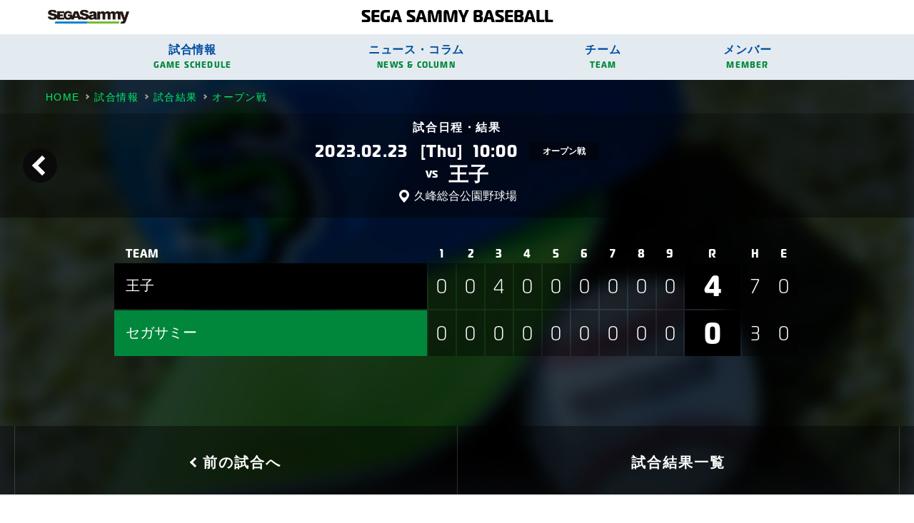

--- FILE ---
content_type: text/html
request_url: https://www.segasammy.co.jp/ja/archives/segasammy-baseball/game/result/game-2023-02-23-10503/
body_size: 4391
content:
<!DOCTYPE html>
<html lang="ja" class="no-js">
<head>
<meta http-equiv="Last-Modified" content="Tue, 14 Feb 2023 15:38:47 GMT">
  <meta charset="UTF-8">
  <meta name="viewport" content="width=device-width, initial-scale=1">
  <meta property="og:url" content="https://www.segasammy.co.jp/ja/archives/segasammy-baseball/" />
  <meta property="og:title" content="セガサミーベースボール オフィシャルサイト" />
  <meta property="og:image" content="https://www.segasammy.co.jp/ja/archives/segasammy-baseball/prod/wp-content/themes/twentysixteen/img/common/ogp_sac01.jpg" />
  <link rel="profile" href="http://gmpg.org/xfn/11">
  <link rel="SHORTCUT ICON" href="/ja/archives/segasammy-baseball/prod/wp-content/themes/twentysixteen/css/layout/img/favicon.ico">
  <link rel="apple-touch-icon" sizes="152x152" href="/ja/archives/segasammy-baseball/prod/wp-content/themes/twentysixteen/css/layout/img/apple-touch-icon.png">
    <title>1回戦 | SEGA SAMMY BASEBALL</title>
<link rel='dns-prefetch' href="/ja/archives/segasammy-baseball//s.w.org" />
		<script type="text/javascript">
			window._wpemojiSettings = {"baseUrl":"https:\/\/s.w.org\/images\/core\/emoji\/2.2.1\/72x72\/","ext":".png","svgUrl":"https:\/\/s.w.org\/images\/core\/emoji\/2.2.1\/svg\/","svgExt":".svg","source":{"concatemoji":"http:\/\/athletic.segasammy.co.jp\/static\/prod\/wp-includes\/js\/wp-emoji-release.min.js?ver=4.7.11"}};
			!function(a,b,c){function d(a){var b,c,d,e,f=String.fromCharCode;if(!k||!k.fillText)return!1;switch(k.clearRect(0,0,j.width,j.height),k.textBaseline="top",k.font="600 32px Arial",a){case"flag":return k.fillText(f(55356,56826,55356,56819),0,0),!(j.toDataURL().length<3e3)&&(k.clearRect(0,0,j.width,j.height),k.fillText(f(55356,57331,65039,8205,55356,57096),0,0),b=j.toDataURL(),k.clearRect(0,0,j.width,j.height),k.fillText(f(55356,57331,55356,57096),0,0),c=j.toDataURL(),b!==c);case"emoji4":return k.fillText(f(55357,56425,55356,57341,8205,55357,56507),0,0),d=j.toDataURL(),k.clearRect(0,0,j.width,j.height),k.fillText(f(55357,56425,55356,57341,55357,56507),0,0),e=j.toDataURL(),d!==e}return!1}function e(a){var c=b.createElement("script");c.src=a,c.defer=c.type="text/javascript",b.getElementsByTagName("head")[0].appendChild(c)}var f,g,h,i,j=b.createElement("canvas"),k=j.getContext&&j.getContext("2d");for(i=Array("flag","emoji4"),c.supports={everything:!0,everythingExceptFlag:!0},h=0;h<i.length;h++)c.supports[i[h]]=d(i[h]),c.supports.everything=c.supports.everything&&c.supports[i[h]],"flag"!==i[h]&&(c.supports.everythingExceptFlag=c.supports.everythingExceptFlag&&c.supports[i[h]]);c.supports.everythingExceptFlag=c.supports.everythingExceptFlag&&!c.supports.flag,c.DOMReady=!1,c.readyCallback=function(){c.DOMReady=!0},c.supports.everything||(g=function(){c.readyCallback()},b.addEventListener?(b.addEventListener("DOMContentLoaded",g,!1),a.addEventListener("load",g,!1)):(a.attachEvent("onload",g),b.attachEvent("onreadystatechange",function(){"complete"===b.readyState&&c.readyCallback()})),f=c.source||{},f.concatemoji?e(f.concatemoji):f.wpemoji&&f.twemoji&&(e(f.twemoji),e(f.wpemoji)))}(window,document,window._wpemojiSettings);
		</script>
		<style type="text/css">
img.wp-smiley,
img.emoji {
	display: inline !important;
	border: none !important;
	box-shadow: none !important;
	height: 1em !important;
	width: 1em !important;
	margin: 0 .07em !important;
	vertical-align: -0.1em !important;
	background: none !important;
	padding: 0 !important;
}
</style>
<link rel='stylesheet' id='slick_css-css'  href="/ja/archives/segasammy-baseball/prod/wp-content/themes/twentysixteen/css/slick.css?ver=4.7.11" type='text/css' media='all' />
<link rel='stylesheet' id='normalize-css'  href="/ja/archives/segasammy-baseball/prod/wp-content/themes/twentysixteen/css/foundation/normalize.css?ver=4.7.11" type='text/css' media='all' />
<link rel='stylesheet' id='base-css'  href="/ja/archives/segasammy-baseball/prod/wp-content/themes/twentysixteen/css/foundation/base.css?ver=4.7.11" type='text/css' media='all' />
<link rel='stylesheet' id='element-css'  href="/ja/archives/segasammy-baseball/prod/wp-content/themes/twentysixteen/css/layout/element.css?ver=4.7.11" type='text/css' media='all' />
<link rel='stylesheet' id='game-css'  href="/ja/archives/segasammy-baseball/prod/wp-content/themes/twentysixteen/css/layout/game.css?ver=4.7.11" type='text/css' media='all' />
<script type='text/javascript' src="/ja/archives/segasammy-baseball/prod/wp-content/themes/twentysixteen/js/custom/jquery-1.12.4.min.js?ver=4.7.11"></script>
<script type='text/javascript' src="/ja/archives/segasammy-baseball/prod/wp-content/themes/twentysixteen/js/custom/jquery.meanmenu.js?ver=4.7.11"></script>
<script type='text/javascript' src="/ja/archives/segasammy-baseball/prod/wp-content/themes/twentysixteen/js/custom/jquery.matchHeight.js?ver=4.7.11"></script>
<script type='text/javascript' src="/ja/archives/segasammy-baseball/prod/wp-content/themes/twentysixteen/js/slick.min.js?ver=4.7.11"></script>
<link rel='https://api.w.org/' href="/ja/archives/segasammy-baseball/wp-json/" />
<link rel="wlwmanifest" type="application/wlwmanifest+xml" href="/ja/archives/segasammy-baseball/prod/wp-includes/wlwmanifest.xml" /> 
<link rel='prev' title='社会人野球日本選手権大会' href="/ja/sports/segasammy-baseball/game/competition/game-2022-10-30-4799/" />
<link rel='next' title='オープン戦' href="/ja/sports/segasammy-baseball/game/fixture/game-2023-02-15-10498/" />
<meta name="generator" content="WordPress 4.7.11 with StaticPress ver.0.4.5" />
<link rel="canonical" href="https://www.segasammy.co.jp/ja/archives/segasammy-baseball/game/result/game-2022-11-02-10386/" />
<link rel="alternate" type="application/json+oembed" href="/ja/archives/segasammy-baseball/wp-json/oembed/1.0/embed?url=http%3A%2F%2Fathletic.segasammy.co.jp%2Fgame%2Fresult%2Fgame-2022-11-02-10386%2F" />
<link rel="alternate" type="text/xml+oembed" href="/ja/archives/segasammy-baseball/wp-json/oembed/1.0/embed?url=http%3A%2F%2Fathletic.segasammy.co.jp%2Fgame%2Fresult%2Fgame-2022-11-02-10386%2F&#038;format=xml" />

<!-- Global site tag (gtag.js) - Google Analytics -->
<script async src="https://www.googletagmanager.com/gtag/js?id=UA-174460312-1"></script>
<script>
  window.dataLayer = window.dataLayer || [];
  function gtag(){dataLayer.push(arguments);}
  gtag('js', new Date());

  gtag('config', 'UA-174460312-1');
</script>

</head>

<body>	<div class="wrapper">
		<header>
  <div class="header-inner">
     <h1><a href="/ja/sports/segasammy-baseball/"><span>SEGA SAMMY BASEBALL</span></a></h1>
    <a href="http://www.segasammy.co.jp/" target="_blank" class="logo_segasammy"><span>セガサミーホールディングス</span></a>
  </div><!-- header-inner -->
  <div class="header-nav">
    <div class="header-nav-inner">
      <nav style="display: block;">
        <ul>
                      <li>
              <a href="/ja/sports/segasammy-baseball/game/">
                試合情報                <span>GAME SCHEDULE</span>
              </a></li>
                      <li>
              <a href="/ja/release/category/baseball/">
                ニュース・コラム                <span>NEWS & COLUMN</span>
              </a></li>
                      <li>
              <a href="/ja/sports/segasammy-baseball/team/">
                チーム                <span>TEAM</span>
              </a>
                              <ul>
                                                            <li>
                                            <a href="/ja/sports/segasammy-baseball/teamaboutteam/">
                        野球部について                      </a>
                    </li>
                                                            <li>
                                            <a href="/ja/sports/segasammy-baseball/teamhistory/">
                        野球部の歴史                      </a>
                    </li>
                                                            <li>
                                            <a href="/ja/sports/segasammy-baseball/teamphilosophy/">
                        スポーツに対する取り組みについて                      </a>
                    </li>
                                                            <li>
                                            <a href="/ja/sports/segasammy-baseball/member_ob/">
                        歴代メンバー                      </a>
                    </li>
                                  </ul>
                          </li>
                      <li>
              <a href="/ja/sports/segasammy-baseball/member/">
                メンバー                <span>MEMBER</span>
              </a>
                              <ul>
                                                            <li>
                                            <a href="/ja/sports/segasammy-baseball/member/">
                        選手・スタッフ                      </a>
                    </li>
                                                            <li>
                                            <a href="/ja/sports/segasammy-baseball/member/rooters/">
                        ルーターズ                      </a>
                    </li>
                                  </ul>
                          </li>
                  </ul>
      </nav>
    </div><!-- header-nav-inner -->
  </div><!-- header-nav -->
</header>
		<!-- 大会情報 -->
				<!-- 大会情報end-->

		<!-- 試合結果-->
							<article>

			<div class="content">
				<section>
					<div class="breadcrumbs">
						<div class="breadcrumbs-inner">
							<nav>
								<ol>
									<li itemscope="itemscope" itemtype="#">
										<a itemprop="url" href="/static"><span itemprop="title">HOME</span></a>
									</li>
									<li itemscope="itemscope" itemtype="#">
										<a itemprop="url" href="/ja/sports/segasammy-baseball/game/"><span itemprop="title">試合情報</span></a>
									</li>
									<li itemscope="itemscope" itemtype="#">
										<a itemprop="url" href="/ja/archives/segasammy-baseball/game/result/"><span itemprop="title">試合結果</span></a>
									</li>
									<li itemscope="itemscope" itemtype="#">
										<a itemprop="url" href=""><span itemprop="title">オープン戦</span></a>
									</li>
								</ol>
							</nav>
						</div><!-- breadcrumbs-inner -->
					</div>
				
					<div class="game-title">
						<div class="game-title-inner">
							<a href="#" class="game-title-link">
								<p>試合日程・結果</p>
								<h1>
									<strong class="day">
										2023.02.23 <span>[Thu]</span>
										10:00 </strong>
									<label class="category">
										オープン戦 </label>
									<br>
									<strong class="team">
										<span>vs</span>
										王子 </strong>
									<br>
									<em class="place">
										久峰総合公園野球場 </em>
								</h1>
							</a>
				
							<div class="prev">
								<a href="/ja/archives/segasammy-baseball/game/result/game-2023-02-21-10502/"><span>前の試合へ</span></a>
							</div>
							<!-- <div class="next">
								<a href="/ja/sports/segasammy-baseball/game/fixture/game-2023-03-01-10506/"><span>次の試合へ</span></a>
							</div> -->
						</div>
					</div>
				
					<div class="content-inner game-block">
						<div class="content-main">
							<div class="content-main-inner">
								<div class="game-scoreboard">
				
				
									<div class="game-scoreboard-flex" style="height: 162px;">
										<ul class="flex-container head">
											<li class="team" style="width: 406px;">
												<span class="only-pc">TEAM</span>
												<span class="only-sp" style="">T</span>
											</li>
											<li>1</li>
											<li>2</li>
											<li>3</li>
											<li>4</li>
											<li>5</li>
											<li>6</li>
											<li>7</li>
											<li>8</li>
											<li>9</li>
											<li class="total-score">R</li>
											<li>H</li>
											<li>E</li>
										</ul>
				
										<ul class="flex-container body">
											<li class="team-name " style="width: 406px;">
												<span class="only-pc">王子</span>
												<span class="only-sp" style="">王</span>
											</li>
											<li>0</li>
											<li>0</li>
											<li>4</li>
											<li>0</li>
											<li>0</li>
											<li>0</li>
											<li>0</li>
											<li>0</li>
											<li>0</li>
											<li class="total-score">4</li>
											<li>7</li>
											<li>0</li>
										</ul>
										<ul class="flex-container body bottom">
											<li class="team-name home" style="width: 406px;">
												<span class="only-pc">セガサミー</span>
												<span class="only-sp" style="">セ</span>
											</li>
											<li>0</li>
											<li>0</li>
											<li>0</li>
											<li>0</li>
											<li>0</li>
											<li>0</li>
											<li>0</li>
											<li>0</li>
											<li>0</li>
											<li class="total-score">0</li>
											<li>3</li>
											<li>0</li>
										</ul>
				
				
									</div>
				
									<div class="game-scoreboard-inner">
				
				
									</div><!-- game-scoreboard-inner -->
				
				
				
								</div>
				
				
								<!-- <div class="content-social">
									<div class="content-social-inner">
										<h2 class="only-sp">SHARE</h2>
										<h3>2023/02/23 : 王子戦
											<span>の試合を共有する</span>
										</h3>
										<div class="content-social-button">
											<ul>
												<li class="btn-fb">
													<a href="http://www.facebook.com/share.php?u="
														onclick="window.open(this.href, 'FBwindow', 'width=650, height=450, menubar=no, toolbar=no, scrollbars=yes'); return false;">
														<span>facebook</span>
													</a>
												</li>
												<li class="btn-tw">
													<a class="twitter-share-button"
														href="https://twitter.com/intent/tweet?text=2023%2F02%2F23+%3A+%E7%8E%8B%E5%AD%90 athletic.segasammy.co.jp/game/result/game-2023-02-23-10503/">
														<span>twitter</span>
													</a>
												</li>
												<li class="btn-li">
													<a href="//line.naver.jp/R/msg/text/?2023試合日程%0D%0A">
														<span>line</span>
													</a>
												</li>
											</ul>
										</div>
									</div>
								</div> -->
				
				
							</div><!-- content-main-inner -->
				
						</div>
					</div>
				
					<div class="game-pagination">
						<div class="game-pagination-inner">
							<ul>
								<li>
									<a href="/ja/archives/segasammy-baseball/game/result/game-2023-02-21-10502/"><span>前の試合へ</span></a>
								</li>
								<li>
									<a href="/ja/sports/segasammy-baseball/game/result">
										<span>試合結果一覧</span>
									</a>
								</li>
								<!-- <li>
									<a href="/ja/sports/segasammy-baseball/game/fixture/game-2023-03-01-10506/"><span>次の試合へ</span></a>
								</li> -->
							</ul>
						</div><!-- game-pagination-inner -->
					</div>
				
				</section>
                 
<div class="relation">
  <div class="relation-inner">
    <aside>
      <nav>
        <ul>
                  </ul>
      </nav>
    </aside>
  </div><!-- relation-inner -->
</div><!-- relation -->			</div>
		</article>
	
				<!-- 試合結果end-->

		<!-- 試合日程-->
				<!-- 試合日程end-->

    <footer>
  <div class="footer-inner">
    <div class="footer-box-nav">
          <h3>MENU</h3>
          <ul>
            <li>
              <a href="/ja/sports/segasammy-baseball/">
                HOME </a>
            </li>
            <li>
              <a href="/ja/sports/segasammy-baseball/game/">
                試合情報 </a>
            </li>
            <li>
              <a href="/ja/release/category/baseball/">
                ニュース・コラム </a>
            </li>
            <li>
              <a href="/ja/sports/segasammy-baseball/team/">
                チーム </a>
            </li>
            <li>
              <a href="/ja/sports/segasammy-baseball/member/">
                メンバー </a>
            </li>
          </ul>
        </div>

    

    <div class="footer-sponsor-links">
      <ul>
<!--
        <li>
          <a href="http://yakyutsuku.com/" target="_blank">
            <img src="/ja/archives/segasammy-baseball/prod/wp-content/themes/twentysixteen/img/common/sponsor/bnr_sponsor_01.gif" />
          </a>
        </li>
-->
        <li>
          <a href="http://www.segasammy-cup.jp/index.php" target="_blank">
            <img src="/ja/archives/segasammy-baseball/prod/wp-content/themes/twentysixteen/img/common/sponsor/bnr_sponsor_02_07.jpg" />
          </a>
        </li>
        <li>
          <a href="http://matsudatakeshi.com/" target="_blank">
            <img src="/ja/archives/segasammy-baseball/prod/wp-content/themes/twentysixteen/img/common/sponsor/bnr_sponsor_03.gif" />
          </a>
        </li>
        <li>
          <a href="https://twitter.com/SEGASAMMY_BBC" target="_blank">
            <img src="/ja/archives/segasammy-baseball/prod/wp-content/themes/twentysixteen/img/common/sponsor/bnr_twitter_01.gif" />
          </a>
        </li>
      </ul>
    </div>
  </div>

  <p class="footer-copy"><small>Copyright &copy; 2023 SEGA SAMMY HOLDINGS INC. All Rights Reserved. &copy;SEGA &copy;Sammy</small></p>
</footer>
  </div><!-- wrapper -->

<script type='text/javascript' src="/ja/archives/segasammy-baseball/prod/wp-includes/js/wp-embed.min.js?ver=4.7.11"></script>
<script type='text/javascript' src="/ja/archives/segasammy-baseball/prod/wp-content/themes/twentysixteen/js/custom/common.js?ver=4.7.11"></script>
<script type='text/javascript' src="/ja/archives/segasammy-baseball/prod/wp-content/themes/twentysixteen/js/custom/score-borad.js?ver=4.7.11"></script>
<script type='text/javascript' src="/ja/archives/segasammy-baseball/prod/wp-content/themes/twentysixteen/js/custom/flickity.pkgd.min.js?ver=4.7.11"></script>
<script type='text/javascript' src="/ja/archives/segasammy-baseball/prod/wp-content/themes/twentysixteen/js/custom/jquery.magnific-popup.min.js?ver=4.7.11"></script>
<script type='text/javascript' src="/ja/archives/segasammy-baseball/prod/wp-content/themes/twentysixteen/js/custom/gallery.js?ver=4.7.11"></script>
</body>
</html>
<!-- testtest -->

--- FILE ---
content_type: text/css
request_url: https://www.segasammy.co.jp/ja/archives/segasammy-baseball/prod/wp-content/themes/twentysixteen/css/foundation/base.css?ver=4.7.11
body_size: 3325
content:
@charset "UTF-8";
/* ----------------------------------------
color
---------------------------------------- */
/* blue
---------------------------------------- */
/* black
---------------------------------------- */
/* green
---------------------------------------- */
/* white
---------------------------------------- */
/* gray
---------------------------------------- */
/* red
---------------------------------------- */
/* ----------------------------------------
fonts
---------------------------------------- */
@font-face {
  font-family: 'magistral';
  src: url("../layout/fonts/magistral.otf"), url("../layout/fonts/magistral.woff") format("woff"), url("../layout/fonts/magistral.ttf") format("truetype");
  /* Safari, Android, iOS */
  font-weight: bold;
}
@font-face {
  font-family: 'magistralLight';
  src: url("../layout/fonts/magistralLight.otf"), url("../layout/fonts/magistralLight.woff") format("woff"), url("../layout/fonts/magistralLight.ttf") format("truetype");
  /* Safari, Android, iOS */
}
@font-face {
  font-family: 'magistralBold';
  src: url("../layout/fonts/magistralBold.otf"), url("../layout/fonts/magistralBold.woff") format("woff"), url("../layout/fonts/magistralBold.ttf") format("truetype");
  /* Safari, Android, iOS */
}
@font-face {
  font-family: 'magistralExBold';
  src: url("../layout/fonts/magistralExBold.otf"), url("../layout/fonts/magistralExBold.woff") format("woff"), url("../layout/fonts/magistralExBold.ttf") format("truetype");
  /* Safari, Android, iOS */
}
@font-face {
  font-family: 'magistralCondLight';
  src: url("../layout/fonts/magistralCondLight.otf"), url("../layout/fonts/magistralCondLight.woff") format("woff"), url("../layout/fonts/magistralCondLight.ttf") format("truetype");
  /* Safari, Android, iOS */
}
@font-face {
  font-family: 'magistralCondBold';
  src: url("../layout/fonts/magistralCondBold.otf"), url("../layout/fonts/magistralCondBold.woff") format("woff"), url("../layout/fonts/magistralCondBold.ttf") format("truetype");
  /* Safari, Android, iOS */
  font-weight: bold;
}
@font-face {
  font-family: 'roboto';
  src: url("../layout/fonts/roboto.otf"), url("../layout/fonts/roboto.woff") format("woff"), url("../layout/fonts/roboto.ttf") format("truetype");
  /* Safari, Android, iOS */
}
@font-face {
  font-family: 'robotoCondensedRegular';
  src: url("../layout/fonts/robotoCondensedRegular.otf"), url("../layout/fonts/robotoCondensedRegular.woff") format("woff"), url("../layout/fonts/robotoCondensedRegular.ttf") format("truetype");
  /* Safari, Android, iOS */
}
@font-face {
  font-family: "Yu Gothic";
  src: local("Yu Gothic Medium");
  font-weight: normal;
}
@font-face {
  font-family: "Yu Gothic";
  src: local("Yu Gothic Bold");
  font-weight: bold;
}
/* ----------------------------------------
media screen
---------------------------------------- */
/* ----------------------------------------
easing
---------------------------------------- */
.ac-ease-out {
  -webkit-transition: 0.2s ease-out;
  -moz-transition: 0.2s ease-out;
  -o-transition: 0.2s ease-out;
  transition: 0.2s ease-out;
}

/* ----------------------------------------
arrow
---------------------------------------- */
.clearfix:after {
  content: " ";
  display: block;
  clear: both;
}

/* ----------------------------------------
inline-block-space
---------------------------------------- */
.display-inlineblock-space {
  letter-spacing: -.40em;
}

.display-inlineblock-space-child {
  display: inline-block;
  letter-spacing: normal;
}

/* ----------------------------------------
arrow
---------------------------------------- */
.icon-arrow, header .header-nav .header-nav-inner nav ul li ul li a:before, header .mean-container .mean-nav ul li ul li a:before, footer .footer-box-links ul li a:before, footer .footer-box-links ul li a:after {
  position: absolute;
  top: 0;
  bottom: 0;
  left: 0;
  margin: auto;
  content: "";
  vertical-align: middle;
}

/* ----------------------------------------
direction
---------------------------------------- */
.arrow-up {
  -webkit-transform: rotate(-45deg);
  transform: rotate(-45deg);
}

.arrow-right, header .header-nav .header-nav-inner nav ul li ul li a:before, header .mean-container .mean-nav ul li ul li a:before, footer .footer-box-links ul li a:after {
  -webkit-transform: rotate(45deg);
  transform: rotate(45deg);
}

.arrow-down {
  -webkit-transform: rotate(135deg);
  transform: rotate(135deg);
}

.arrow-left {
  -webkit-transform: rotate(225deg);
  transform: rotate(225deg);
}

/* ----------------------------------------
size
---------------------------------------- */
.arrow-size-xs, footer .footer-box-links ul li a:after {
  width: 3px;
  height: 3px;
  border-top-width: 1px;
  border-top-style: solid;
  border-top-color: #ffffff;
  border-right-width: 1px;
  border-right-style: solid;
  border-right-color: #ffffff;
}

.arrow-size-s, header .header-nav .header-nav-inner nav ul li ul li a:before, header .mean-container .mean-nav ul li ul li a:before {
  width: 6px;
  height: 6px;
  border-top-width: 3px;
  border-top-style: solid;
  border-top-color: #ffffff;
  border-right-width: 3px;
  border-right-style: solid;
  border-right-color: #ffffff;
}

.arrow-size-m {
  width: 8px;
  height: 8px;
  border-top-width: 3px;
  border-top-style: solid;
  border-top-color: #ffffff;
  border-right-width: 3px;
  border-right-style: solid;
  border-right-color: #ffffff;
}

.arrow-size-l {
  width: 10px;
  height: 10px;
  border-top-width: 4px;
  border-top-style: solid;
  border-top-color: #ffffff;
  border-right-width: 4px;
  border-right-style: solid;
  border-right-color: #ffffff;
}

/* ----------------------------------------
color
---------------------------------------- */
.arrow-blue {
  border-top-color: #004ea2;
  border-right-color: #004ea2;
}

.arrow-green {
  border-top-color: #00873c;
  border-right-color: #00873c;
}

.arrow-black {
  border-top-color: #000000;
  border-right-color: #000000;
}

/* header
------------------------------ */
header {
  position: fixed;
  background: #ffffff;
  width: 100%;
  z-index: 9999;
}
header .header-inner {
  position: relative;
  max-width: 1152px;
  margin: 0 auto;
}
header .header-inner h1 {
  margin: 0;
  padding: 0;
}
header .header-inner h1 a {
  display: block;
}
header .header-inner h1 a span {
  display: block;
  color: #000000;
  font-family: 'magistralCondBold';
  font-weight: bold;
  font-size: 24px;
  line-height: 100%;
  letter-spacing: 0em;
  text-align: center;
  margin: 0 auto;
  padding: 11px 0 13px;
}
header .header-inner .logo_segasammy {
  position: absolute;
  top: 8px;
  left: 0;
  display: block;
  width: 120px;
  height: 32px;
  background: url(../layout/img/common/logo_segasamym_pc_02.png) no-repeat 50% 50%;
  background-size: auto 32px;
}
header .header-inner .logo_segasammy span {
  display: none;
}
header .header-nav {
  background: #e4ebf0;
}
header .header-nav .header-nav-inner {
  max-width: 1032px;
  margin: 0 auto;
}
header .header-nav .header-nav-inner nav {
  margin: 0;
}
header .header-nav .header-nav-inner nav ul {
  display: table;
  width: 100%;
  text-align: center;
}
header .header-nav .header-nav-inner nav ul li {
  display: table-cell;
  position: relative;
  vertical-align: middle;
}
header .header-nav .header-nav-inner nav ul li a {
  display: block;
  color: #004ea2;
  font-size: 16px;
  font-weight: bold;
  line-height: 100%;
  padding: 14px 27px 13px;
}
header .header-nav .header-nav-inner nav ul li a span {
  display: block;
  font-family: 'magistralCondBold';
  color: #00873c;
  font-size: 12px;
  letter-spacing: 0.1em;
  margin: 5px 0 0;
}
header .header-nav .header-nav-inner nav ul li ul {
  position: absolute;
  top: -9999px;
  left: 0;
  margin: 0;
  padding: 0;
}
header .header-nav .header-nav-inner nav ul li ul li {
  display: block;
  overflow: hidden;
  width: 260px;
  height: 0;
  /*
    -moz-transition: .2s;
    -webkit-transition: .2s;
    -o-transition: .2s;
    -ms-transition: .2s;
    transition: .2s;
  */
}
header .header-nav .header-nav-inner nav ul li ul li a {
  position: relative;
}
header .header-nav .header-nav-inner nav ul li ul li a:before {
  top: 50%;
  left: 32px;
  margin: -2px 0 0 0;
}
header .header-nav .header-nav-inner nav ul li:hover {
  background: #004ea2;
}
header .header-nav .header-nav-inner nav ul li:hover a {
  color: #ffffff;
}
header .header-nav .header-nav-inner nav ul li:hover ul {
  top: 100%;
  z-index: 9999;
}
header .header-nav .header-nav-inner nav ul li:hover ul li {
  overflow: visible;
  height: 100%;
}
header .header-nav .header-nav-inner nav ul li:hover ul li a {
  display: block;
  background: rgba(0, 78, 162, 0.95);
  color: #ffffff;
  font-size: 16px;
  text-align: left;
  padding: 34px 32px 30px 48px;
}
header .header-nav .header-nav-inner nav ul li:hover ul li:nth-child(even) a {
  background: rgba(0, 78, 162, 0.9);
}

header .mean-container .mean-nav ul li ul li a:before {
  top: 50%;
  left: 32px;
  margin: -2px 0 0 0;
}

/* small
---------------------------------------- */
@media only screen and (max-width: 960px) {
  .fixed .content {
    -webkit-filter: blur(5px);
    -moz-filter: blur(5px);
    -o-filter: blur(5px);
    -ms-filter: blur(5px);
    filter: blur(5px);
    -webkit-transition: 0s ease-out;
    -moz-transition: 0s ease-out;
    -o-transition: 0s ease-out;
    transition: 0s ease-out;
  }

  header {
    width: 100%;
    text-align: center;
    background: #ffffff;
    z-index: 9999;
  }
  header .header-inner {
    display: block;
    width: 100%;
  }
  header .header-inner h1 a span {
    width: 160px;
    font-size: 16px;
    padding: 8px 0 7px;
  }
  header .header-inner .logo_segasammy {
    top: 14px;
    left: 2.5%;
    width: 80px;
    height: 22px;
    background: url(../layout/img/common/logo_segasamym_pc_02.png) no-repeat;
    background-size: auto 22px;
  }
  header .header-inner nav {
    display: none;
  }
  header .meanmenu-reveal {
    display: none;
  }
  header .mean-container {
    position: absolute;
    top: 48px;
    width: 100%;
    z-index: 9999;
  }
  header .mean-container .mean-bar {
    position: relative;
    float: left;
    width: 100%;
    min-height: 0;
    padding: 0;
    z-index: 999999;
  }
  header .mean-container .mean-bar a.meanmenu-reveal {
    position: absolute;
    top: -48px;
    display: block;
    width: 32px;
    height: 22px;
    padding: 13px 13px 11px 13px;
    cursor: pointer;
    font-family: 'magistralCondLight';
    color: #000000;
    text-decoration: none;
    line-height: 30%;
    font-weight: normal;
  }
  header .mean-container .mean-bar a.meanmenu-reveal span {
    display: block;
    background: #000000;
    height: 2px;
    margin-top: 4px;
  }
  header .mean-container .mean-bar a.meanmenu-reveal.meanclose:after {
    content: '×';
    display: block;
    margin: 2px 0 0 0;
  }
  header .mean-container .mean-bar a.meanmenu-reveal.meanclose span {
    display: none;
  }
  header .mean-container .mean-nav ul {
    display: block;
    overflow-y: scroll;
  }
  header .mean-container .mean-nav ul li {
    position: relative;
    display: block;
  }
  header .mean-container .mean-nav ul li:last-child {
    margin: 0 0 100px 0;
  }
  header .mean-container .mean-nav ul li a {
    display: block;
    color: #004ea2;
    font-size: 16px;
    font-weight: bold;
    line-height: 100%;
    padding: 14px 16px 13px;
    text-align: left;
    border-bottom: 1px solid #ffffff;
  }
  header .mean-container .mean-nav ul li a span {
    display: block;
    font-family: 'magistralCondBold';
    color: #00873c;
    font-size: 12px;
    letter-spacing: 0.1em;
    margin: 5px 0 0;
  }
  header .mean-container .mean-nav ul li a.mean-expand {
    position: absolute;
    top: 0;
    right: 0;
    width: 64px;
    font-size: 25px !important;
    font-weight: bold;
    line-height: 112%;
    padding: 18px 0;
    text-align: center;
    border-left: 1px solid #ffffff;
  }
  header .mean-container .mean-nav ul li ul {
    height: auto !important;
  }
  header .mean-container .mean-nav ul li ul li:last-child {
    margin: 0;
  }
  header .mean-container .mean-nav ul li ul li a {
    padding: 18px 8px 18px 48px;
  }
  header .mean-container .mean-nav ul li ul li a:before {
    left: 24px;
    border-top-color: #004ea2;
    border-right-color: #004ea2;
    margin: -5px 0 0 0;
  }
  header .mean-container .mean-nav ul li.mean-list a {
    border-bottom: none;
    margin-bottom: 0;
  }
}
/* footer
------------------------------ */
footer {
  position: absolute;
  /* bottom: 0; */
  overflow: hidden;
  background: #ffffff;
  width: 100%;
  z-index: 9990;
  border-top: 2px solid #eeeeee;
}
footer .footer-inner {
  max-width: 1216px;
  margin: 0 auto;
}
footer .footer-inner .footer-box-nav {
  overflow: hidden;
  margin: 48px 0 18px;
  padding: 0;
}
footer .footer-inner .footer-box-nav h3 {
  display: none;
}
footer .footer-inner .footer-box-nav ul li {
  float: left;
  width: 24.06%;
  margin: 0 1.25% 1.25% 0;
}
footer .footer-inner .footer-box-nav ul li:nth-child(4n) {
  margin: 0 0 1.25% 0;
}
footer .footer-inner .footer-box-nav ul li a {
  display: block;
  background: #004ea2;
  color: #ffffff;
  line-height: 150%;
  font-weight: bold;
  text-align: center;
  letter-spacing: 0.2em;
  padding: 16px 0 16px;
  border-radius: 2px;
}
footer .footer-box-links {
  margin: 0 2.5% 24px;
}
footer .footer-box-links ul {
  text-align: center;
}
footer .footer-box-links ul li {
  display: inline-block;
  margin: 0 30px 0 0;
}
footer .footer-box-links ul li a {
  position: relative;
  font-size: 14px;
  font-weight: bold;
  letter-spacing: 0.1em;
  color: #5fb16e;
  padding: 0 0 0 16px;
}
footer .footer-box-links ul li a:before {
  width: 12px;
  height: 12px;
  -webkit-border-radius: 50%;
  border-radius: 50%;
  background: #00873c;
}
footer .footer-box-links ul li a:after {
  top: 1px;
  left: 3px;
}
footer .footer-sponsor-links {
  margin: 0 2.5% 32px;
}
footer .footer-sponsor-links ul {
  text-align: center;
}
footer .footer-sponsor-links ul li {
  display: inline-block;
  margin: 0 30px 0 0;
}
footer .footer-copy {
  margin: 0 0 32px;
  text-align: center;
}
footer .footer-copy small {
  font-family: 'roboto';
  color: #999999;
  font-size: 11px;
  letter-spacing: 0.1em;
}

/* small
---------------------------------------- */
@media only screen and (max-width: 960px) {
  footer {
    background: #ffffff;
    height: auto;
    padding: 0;
  }
  footer .footer-inner {
    max-width: 100%;
    margin: 0;
    padding: 30px 0;
  }
  footer .footer-inner .footer-box-nav {
    overflow: hidden;
    width: 100%;
    margin: 0 0 32px;
    padding: 0;
  }
  footer .footer-inner .footer-box-nav h3 {
    display: block;
    font-family: 'magistralCondLight';
    font-size: 16px;
    font-weight: 100;
    text-align: center;
    margin: 0 0 16px 0;
  }
  footer .footer-inner .footer-box-nav ul {
    width: 95%;
    margin: 0 auto;
  }
  footer .footer-inner .footer-box-nav ul li {
    width: 48.75%;
    margin: 0 2.5% 2.5% 0;
  }
  footer .footer-inner .footer-box-nav ul li:nth-child(even) {
    margin: 0 0 2.5% 0;
  }
  footer .footer-inner .footer-box-nav ul li a {
    font-size: 12px;
    padding: 10px 0 9px;
    letter-spacing: 0.2em;
    border-radius: 2px;
  }
  footer .footer-box-links {
    width: 100%;
    margin: 0 0 31px 0;
  }
  footer .footer-box-links ul {
    text-align: left;
  }
  footer .footer-box-links ul li {
    display: block;
    margin: 0;
    border-top: 1px solid #b2c8d8;
  }
  footer .footer-box-links ul li:last-child {
    border-bottom: 1px solid #b2c8d8;
  }
  footer .footer-box-links ul li a {
    display: block;
    position: relative;
    font-size: 12px;
    font-weight: bold;
    letter-spacing: 0.2em;
    color: #00873c;
    padding: 11px 7.5% 10px 5%;
  }
  footer .footer-box-links ul li a:before {
    display: none;
  }
  footer .footer-box-links ul li a:after {
    left: auto;
    right: 16px;
    width: 7px;
    height: 7px;
    border-top: 2px solid #00873c;
    border-right: 2px solid #00873c;
    -webkit-transform: rotate(45deg);
    transform: rotate(45deg);
  }
  footer .footer-sponsor-links {
    margin: 0 2.5%;
  }
  footer .footer-sponsor-links ul {
    text-align: center;
  }
  footer .footer-sponsor-links ul li {
    display: block;
    margin: 0 0 8px;
  }
  footer .footer-sponsor-links ul li:last-child {
    margin: 0;
  }
  footer .footer-copy {
    text-align: center;
  }
  footer .footer-copy small {
    font-family: 'roboto';
    color: #999999;
    font-size: 8px;
    line-height: 12px;
    letter-spacing: 0.01em;
  }
}
/* ----------------------------------------
content
---------------------------------------- */
.content {
  background: url(../../img/common/bg_content01.jpg) no-repeat 0 0 fixed;
  background-size: 100% 100%;
  /*
  background: #d8e2e9;
  */
  padding-top: 112px;
  padding-bottom: 0px !important;
}
.content .content-inner {
  max-width: 1216px;
  margin: 0 auto;
}
.content .content-inner .content-main {
  background: #ffffff;
  padding: 64px 0 0;
  overflow: hidden;
}
.content .content-inner .content-main .content-main-inner {
  margin: 0 5.263157894%;
}

/* small
---------------------------------------- */
@media only screen and (max-width: 960px) {
  .content {
    padding-top: 48px;
    -webkit-transition: 0.2s ease-out;
    -moz-transition: 0.2s ease-out;
    -o-transition: 0.2s ease-out;
    transition: 0.2s ease-out;
    overflow: hidden;
  }
  .content .content-inner {
    overflow: hidden;
  }
  .content .content-inner .content-main {
    padding: 32px 0 0;
    overflow: hidden;
  }
  .content .content-inner .content-main .content-main-inner {
    margin: 0 0 24px;
  }
}
/* ----------------------------------------
base
---------------------------------------- */
html, body {
  height: 100%;
  font-family: "Hiragino Maru Gothic W4 JIS2004", "游ゴシック", YuGothic, "ヒラギノ角ゴ ProN W3", "Hiragino Kaku Gothic ProN", "メイリオ", Meiryo, "Helvetica Neue", Helvetica, Arial, sans-serif;
  font-weight: 500;
  font-size: 16px;
  line-height: 22px;
  letter-spacing: 0.05em;
  margin: 0;
  padding: 0;
}

a {
  color: #00873c;
  font-weight: bold;
  text-decoration: none;
}
a:hover {
  opacity: 0.8;
  /*
      color: $cl_black;
      opacity: 0.7;
      filter: alpha(opacity=70);
      -moz-opacity: 0.7;
      -webkit-transition: 0.2s ease-in-out;
      -moz-transition: 0.2s ease-in-out;
      -o-transition: 0.2s ease-in-out;
      transition: 0.2s ease-in-out;
  */
}

a:focus, *:focus {
  outline: none;
}

img {
  vertical-align: middle;
}

li {
  list-style: none;
}

h1, h2, h3, h4, h5, h6, p, ul, ol, li, figure, figcaption, img, a, span, iframe {
  margin: 0;
  padding: 0;
}

/* ----------------------------------------
wrapper
---------------------------------------- */
.wrapper {
  width: 100%;
  position: relative;
  min-height: 100%;
  background: #ffffff;
  z-index: 1;
  -webkit-transition: 0.1s ease-out;
  -moz-transition: 0.1s ease-out;
  -o-transition: 0.1s ease-out;
  transition: 0.1s ease-out;
}

@media only screen and (max-width: 960px) {
  .wrapper {
    width: 100%;
    position: relative;
    min-height: 100%;
  }
}


--- FILE ---
content_type: text/css
request_url: https://www.segasammy.co.jp/ja/archives/segasammy-baseball/prod/wp-content/themes/twentysixteen/css/layout/element.css?ver=4.7.11
body_size: 13050
content:
@charset "UTF-8";
/* ----------------------------------------
color
---------------------------------------- */
/* blue
---------------------------------------- */
/* black
---------------------------------------- */
/* green
---------------------------------------- */
/* white
---------------------------------------- */
/* gray
---------------------------------------- */
/* red
---------------------------------------- */
/* ----------------------------------------
fonts
---------------------------------------- */
@font-face {
  font-family: 'magistral';
  src: url("fonts/magistral.otf"), url("fonts/magistral.woff") format("woff"), url("fonts/magistral.ttf") format("truetype");
  /* Safari, Android, iOS */
  font-weight: bold;
}
@font-face {
  font-family: 'magistralLight';
  src: url("fonts/magistralLight.otf"), url("fonts/magistralLight.woff") format("woff"), url("fonts/magistralLight.ttf") format("truetype");
  /* Safari, Android, iOS */
}
@font-face {
  font-family: 'magistralBold';
  src: url("fonts/magistralBold.otf"), url("fonts/magistralBold.woff") format("woff"), url("fonts/magistralBold.ttf") format("truetype");
  /* Safari, Android, iOS */
}
@font-face {
  font-family: 'magistralExBold';
  src: url("fonts/magistralExBold.otf"), url("fonts/magistralExBold.woff") format("woff"), url("fonts/magistralExBold.ttf") format("truetype");
  /* Safari, Android, iOS */
}
@font-face {
  font-family: 'magistralCondLight';
  src: url("fonts/magistralCondLight.otf"), url("fonts/magistralCondLight.woff") format("woff"), url("fonts/magistralCondLight.ttf") format("truetype");
  /* Safari, Android, iOS */
}
@font-face {
  font-family: 'magistralCondBold';
  src: url("fonts/magistralCondBold.otf"), url("fonts/magistralCondBold.woff") format("woff"), url("fonts/magistralCondBold.ttf") format("truetype");
  /* Safari, Android, iOS */
  font-weight: bold;
}
@font-face {
  font-family: 'roboto';
  src: url("fonts/roboto.otf"), url("fonts/roboto.woff") format("woff"), url("fonts/roboto.ttf") format("truetype");
  /* Safari, Android, iOS */
}
@font-face {
  font-family: 'robotoCondensedRegular';
  src: url("fonts/robotoCondensedRegular.otf"), url("fonts/robotoCondensedRegular.woff") format("woff"), url("fonts/robotoCondensedRegular.ttf") format("truetype");
  /* Safari, Android, iOS */
}
@font-face {
  font-family: "Yu Gothic";
  src: local("Yu Gothic Medium");
  font-weight: normal;
}
@font-face {
  font-family: "Yu Gothic";
  src: local("Yu Gothic Bold");
  font-weight: bold;
}
/* ----------------------------------------
media screen
---------------------------------------- */
/* ----------------------------------------
easing
---------------------------------------- */
.ac-ease-out, .block-select .block-select-inner input[type=radio] + label:after, .block-select .block-select-inner input[type=checkbox] + label:after, .block-select .block-select-inner input[type=radio]:checked + label:after {
  -webkit-transition: 0.2s ease-out;
  -moz-transition: 0.2s ease-out;
  -o-transition: 0.2s ease-out;
  transition: 0.2s ease-out;
}

/* ----------------------------------------
arrow
---------------------------------------- */
.clearfix:after, .block-content:after, .block-content .block-content-inner:after {
  content: " ";
  display: block;
  clear: both;
}

/* ----------------------------------------
inline-block-space
---------------------------------------- */
.display-inlineblock-space, .block-sns .block-sns-inner ul {
  letter-spacing: -.40em;
}

.display-inlineblock-space-child, .block-sns .block-sns-inner ul li {
  display: inline-block;
  letter-spacing: normal;
}

/* ----------------------------------------
breadcrumbs
---------------------------------------- */
.breadcrumbs {
  background: #edf2f5;
}
.breadcrumbs .breadcrumbs-inner {
  max-width: 1216px;
  margin: 0 auto;
}
.breadcrumbs .breadcrumbs-inner nav {
  margin: 0;
  padding: 0;
}
.breadcrumbs .breadcrumbs-inner nav ol {
  margin: 0;
  padding: 13px 32px 12px;
}
.breadcrumbs .breadcrumbs-inner nav ol li {
  position: relative;
  display: inline;
  list-style-type: none;
  margin: 0 8px 0 0;
  padding: 0 8px 0 0;
}
.breadcrumbs .breadcrumbs-inner nav ol li:after {
  right: 0 !important;
  left: auto !important;
  width: 3px;
  height: 3px;
  border-top: 2px solid #999999;
  border-right: 2px solid #999999;
  -webkit-transform: rotate(45deg);
  transform: rotate(45deg);
}
.breadcrumbs .breadcrumbs-inner nav ol li:last-child:after {
  display: none;
}
.breadcrumbs .breadcrumbs-inner nav ol li a {
  color: #00873c;
  font-size: 14px;
  font-weight: normal;
  letter-spacing: 0.1em;
}

/* small
---------------------------------------- */
@media only screen and (max-width: 960px) {
  .breadcrumbs {
    display: none;
  }
}
/* ----------------------------------------
content-social
---------------------------------------- */
.content-social {
  max-width: 960px;
  width: 100%;
  background: rgba(0, 0, 0, 0.05);
  margin: 64px auto 0;
  clear: both;
}
.content-social .content-social-inner {
  padding: 32px 3.333333333%;
}
.content-social .content-social-inner h3 {
  font-size: 20px;
  line-height: 24px;
  font-weight: bold;
  text-align: center;
  margin: 0 0 16px;
}
.content-social .content-social-inner h3 span {
  display: block;
  font-weight: normal;
}
.content-social .content-social-inner .content-social-button {
  overflow: hidden;
}
.content-social .content-social-inner .content-social-button ul {
  overflow: hidden;
}
.content-social .content-social-inner .content-social-button ul li {
  float: left;
  max-width: 432px;
  width: 48.335%;
}
.content-social .content-social-inner .content-social-button ul li a {
  display: block;
  width: 100%;
  height: 96px;
  border-radius: 2px;
}
.content-social .content-social-inner .content-social-button ul li a span {
  display: none;
}
.content-social .content-social-inner .content-social-button ul li.btn-fb {
  margin: 0 1.666666666% 0 0;
}
.content-social .content-social-inner .content-social-button ul li.btn-fb a {
  background: url("img/icon/icon_sns_facebook01_large_pc.png") no-repeat 50% 50% #3b5999;
}
.content-social .content-social-inner .content-social-button ul li.btn-tw {
  margin: 0 0 0 1.666666666%;
}
.content-social .content-social-inner .content-social-button ul li.btn-tw a {
  background: url("img/icon/icon_sns_twitter01_large_pc.png") no-repeat 50% 50% #2ca9e1;
}
.content-social .content-social-inner .content-social-button ul li.btn-li {
  display: none;
}

/* small
---------------------------------------- */
@media only screen and (max-width: 960px) {
  .content-social {
    max-width: 90%;
    margin: 32px auto 0;
  }
  .content-social .content-social-inner {
    padding: 15px 16px;
  }
  .content-social .content-social-inner h2 {
    font-family: 'magistralCondBold';
    font-size: 16px;
    letter-spacing: 0.05em;
    text-align: center;
    margin: 0 0 12px;
    padding: 0;
  }
  .content-social .content-social-inner h3 {
    font-size: 14px;
    line-height: 16px;
    margin: 0 0 8px;
  }
  .content-social .content-social-inner h3 span {
    display: block;
    font-weight: normal;
  }
  .content-social .content-social-inner .content-social-button {
    overflow: hidden;
  }
  .content-social .content-social-inner .content-social-button ul {
    overflow: hidden;
    text-align: center;
    letter-spacing: -.40em;
  }
  .content-social .content-social-inner .content-social-button ul li {
    display: inline-block;
    letter-spacing: normal;
    float: none;
    width: auto;
    margin: 0 8px;
  }
  .content-social .content-social-inner .content-social-button ul li a {
    display: block;
    width: 64px;
    height: 64px;
    border-radius: 0;
  }
  .content-social .content-social-inner .content-social-button ul li a span {
    display: none;
  }
  .content-social .content-social-inner .content-social-button ul li.btn-fb {
    margin: 0 8px;
  }
  .content-social .content-social-inner .content-social-button ul li.btn-fb a {
    background: url("img/icon/icon_sns_facebook01_large_sp.png") no-repeat 50% 50%;
    background-size: 64px 64px;
  }
  .content-social .content-social-inner .content-social-button ul li.btn-tw {
    margin: 0 8px;
  }
  .content-social .content-social-inner .content-social-button ul li.btn-tw a {
    background: url("img/icon/icon_sns_twitter01_large_sp.png") no-repeat 50% 50%;
    background-size: 64px 64px;
  }
  .content-social .content-social-inner .content-social-button ul li.btn-li {
    display: inline-block;
  }
  .content-social .content-social-inner .content-social-button ul li.btn-li a {
    background: url("img/icon/icon_sns_line01_large_sp.png") no-repeat 50% 50%;
    background-size: 64px 64px;
  }
}
/* ----------------------------------------
arrow
---------------------------------------- */
.icon-arrow, .breadcrumbs .breadcrumbs-inner nav ol li:after, .relation .relation-inner ul li a:after, .pagenation-number .pagenation-number-inner .pagenation-number-prev a:after, .pagenation-number .pagenation-number-inner .pagenation-number-next a:after, .event-past .event-past-inner ul li a:after, .icon-select label:after, .link-text:before, .block-accordion .block-accordion-inner h3:after, .block-accordion .block-accordion-inner h3.open:after {
  position: absolute;
  top: 0;
  bottom: 0;
  left: 0;
  margin: auto;
  content: "";
  vertical-align: middle;
}

/* ----------------------------------------
direction
---------------------------------------- */
.arrow-up {
  -webkit-transform: rotate(-45deg);
  transform: rotate(-45deg);
}

.arrow-right {
  -webkit-transform: rotate(45deg);
  transform: rotate(45deg);
}

.arrow-down {
  -webkit-transform: rotate(135deg);
  transform: rotate(135deg);
}

.arrow-left {
  -webkit-transform: rotate(225deg);
  transform: rotate(225deg);
}

/* ----------------------------------------
size
---------------------------------------- */
.arrow-size-xs {
  width: 3px;
  height: 3px;
  border-top-width: 1px;
  border-top-style: solid;
  border-top-color: #ffffff;
  border-right-width: 1px;
  border-right-style: solid;
  border-right-color: #ffffff;
}

.arrow-size-s {
  width: 6px;
  height: 6px;
  border-top-width: 3px;
  border-top-style: solid;
  border-top-color: #ffffff;
  border-right-width: 3px;
  border-right-style: solid;
  border-right-color: #ffffff;
}

.arrow-size-m {
  width: 8px;
  height: 8px;
  border-top-width: 3px;
  border-top-style: solid;
  border-top-color: #ffffff;
  border-right-width: 3px;
  border-right-style: solid;
  border-right-color: #ffffff;
}

.arrow-size-l {
  width: 10px;
  height: 10px;
  border-top-width: 4px;
  border-top-style: solid;
  border-top-color: #ffffff;
  border-right-width: 4px;
  border-right-style: solid;
  border-right-color: #ffffff;
}

/* ----------------------------------------
color
---------------------------------------- */
.arrow-blue {
  border-top-color: #004ea2;
  border-right-color: #004ea2;
}

.arrow-green {
  border-top-color: #00873c;
  border-right-color: #00873c;
}

.arrow-black {
  border-top-color: #000000;
  border-right-color: #000000;
}

/* ----------------------------------------
relation
---------------------------------------- */
.relation {
  display: none;
  background: #22323d;
}
.relation .relation-inner {
  max-width: 1216px;
  margin: 0 auto;
}
.relation .relation-inner ul {
  overflow: hidden;
  padding: 32px 0 0;
  text-align: center;
  letter-spacing: -.40em;
}
.relation .relation-inner ul li {
  display: inline-block;
  letter-spacing: normal;
  width: 23.685%;
  margin: 0 16px 32px 16px;
}
.relation .relation-inner ul li a {
  position: relative;
  display: table-cell;
  vertical-align: middle;
  width: 290px;
  text-align: center;
  color: #ffffff;
  font-size: 20px;
  font-weight: bold;
  letter-spacing: 0.05em;
  padding: 18px 30px 15px;
  border: 2px solid #ffffff;
  box-sizing: border-box;
}
.relation .relation-inner ul li a:after {
  right: 16px;
  left: auto !important;
  width: 12px;
  height: 12px;
  border-top: 3px solid #ffffff;
  border-right: 3px solid #ffffff;
  -webkit-transform: rotate(45deg);
  transform: rotate(45deg);
}
.relation .relation-inner ul li a span {
  display: block;
  font-family: 'magistralCondLight';
  font-weight: normal;
  font-size: 16px;
  letter-spacing: 0.05em;
  margin: 0;
}

/* small
---------------------------------------- */
@media only screen and (max-width: 960px) {
  .relation .relation-inner {
    max-width: 75%;
    margin: 0 auto;
    padding: 32px 0;
  }
  .relation .relation-inner ul {
    padding: 0;
  }
  .relation .relation-inner ul li {
    display: block;
    letter-spacing: normal;
    width: 100%;
    margin: 0;
  }
  .relation .relation-inner ul li a {
    display: block;
    width: auto;
    font-size: 16px;
    line-height: 100%;
    font-weight: bold;
    padding: 12px 24px 12px 24px;
    border-top: 2px solid #ffffff;
    border-right: 2px solid #ffffff;
    border-bottom: none;
    border-left: 2px solid #ffffff;
    box-sizing: border-box;
  }
  .relation .relation-inner ul li a:after {
    width: 7px;
    height: 7px;
    border-top: 2px solid #ffffff;
    border-right: 2px solid #ffffff;
  }
  .relation .relation-inner ul li a span {
    font-size: 11px;
  }
  .relation .relation-inner ul li:last-child a {
    border: 2px solid #ffffff;
  }
}
/* ----------------------------------------
photogallery
---------------------------------------- */
.photogallery {
  background: #f2f2f2;
  padding: 40px 0;
  clear: both;
  overflow: hidden;
}
.photogallery h2 {
  font-family: 'magistralCondBold';
  font-size: 32px;
  color: #000000;
  letter-spacing: 0.05em;
  line-height: 100%;
  text-align: center;
  margin: 0 0 32px;
}
.photogallery .photogallery_inner {
  background: #8b8f91;
  margin: 0 0 32px;
  padding: 16px 0;
  overflow: hidden;
}
.photogallery .photogallery_inner .photogallery-slider {
  outline: none;
}
.photogallery .photogallery_inner .photogallery-slider .photogallery-slider-panel {
  margin: 0 8px;
}
.photogallery .btn-list {
  display: block;
  background: #00873c;
  width: 720px;
  color: #ffffff;
  font-size: 20px;
  font-weight: bold;
  letter-spacing: 0.2em;
  text-align: center;
  margin: 0 auto;
  padding: 24px 0;
  border-radius: 2px;
}

/* small
---------------------------------------- */
@media only screen and (max-width: 960px) {
  .photogallery {
    background: #f2f2f2;
    padding: 24px 0;
    width: 100%;
  }
  .photogallery h2 {
    font-size: 16px;
    margin: 0 0 16px;
  }
  .photogallery .photogallery_inner {
    background: #8b8f91;
    margin: 0 0 32px;
    padding: 16px 0;
  }
  .photogallery .photogallery_inner ul {
    width: 1136px;
    text-align: center;
    letter-spacing: -.40em;
    overflow: hidden;
  }
  .photogallery .photogallery_inner ul li {
    display: inline-block;
    letter-spacing: normal;
    width: 96px;
    margin: 0 8px;
  }
  .photogallery .photogallery_inner ul li img {
    width: 96px;
    height: 96px;
  }
  .photogallery .btn-list {
    width: 75%;
    font-size: 12px;
    font-weight: bold;
    margin: 0 auto;
    padding: 15px 0;
    border-radius: 2px;
  }
}
/* ----------------------------------------
moviegallery
---------------------------------------- */
.moviegallery {
  background: #333333;
  padding: 40px 0;
  clear: both;
}
.moviegallery h2 {
  font-family: 'magistralCondBold';
  font-size: 32px;
  color: #ffffff;
  letter-spacing: 0.05em;
  line-height: 100%;
  text-align: center;
  margin: 0 0 32px;
}
.moviegallery ul {
  text-align: center;
  letter-spacing: -.40em;
  overflow: hidden;
  margin: 0 0 32px;
}
.moviegallery ul li {
  display: inline-block;
  letter-spacing: normal;
  max-width: 26.31579%;
  width: 100%;
  margin: 0 8px;
}
.moviegallery ul li iframe {
  width: 100%;
  height: 184px;
}
.moviegallery .btn-list {
  display: block;
  background: #00873c;
  width: 720px;
  color: #ffffff;
  font-size: 20px;
  letter-spacing: 0.2em;
  text-align: center;
  margin: 0 auto;
  padding: 24px 0;
  border-radius: 2px;
}

/* small
---------------------------------------- */
@media only screen and (max-width: 960px) {
  .moviegallery {
    padding: 24px 0;
  }
  .moviegallery h2 {
    font-size: 16px;
    margin: 0 0 16px;
  }
  .moviegallery ul {
    margin: 0 0 16px;
  }
  .moviegallery ul li {
    display: block;
    max-width: 87.5%;
    margin: 0 auto 8px;
  }
  .moviegallery ul li iframe {
    width: 100%;
    height: 184px;
  }
  .moviegallery ul li:last-child {
    margin: 0 auto;
  }
  .moviegallery .btn-list {
    width: 75%;
    font-size: 12px;
    font-weight: bold;
    margin: 0 auto;
    padding: 15px 0;
    border-radius: 2px;
  }
}
/* ----------------------------------------
pagenation-number
---------------------------------------- */
.pagenation-number {
  max-width: 960px;
  width: 100%;
  margin: 0 auto;
  background: #004ea2;
}
.pagenation-number .pagenation-number-inner {
  letter-spacing: -.40em;
  text-align: center;
}
.pagenation-number .pagenation-number-inner .pagenation-number-prev {
  display: inline-block;
  width: 7.5%;
  height: 64px;
  letter-spacing: normal;
  border-right: 2px solid #ffffff;
  vertical-align: middle;
  box-sizing: border-box;
}
.pagenation-number .pagenation-number-inner .pagenation-number-prev a {
  position: relative;
  display: block;
  max-width: 72px;
  width: 100%;
  height: 64px;
}
.pagenation-number .pagenation-number-inner .pagenation-number-prev a:after {
  top: 50% !important;
  left: 50% !important;
  width: 12px;
  height: 12px;
  border-top: 6px solid #ffffff;
  border-right: 6px solid #ffffff;
  -webkit-transform: rotate(225deg);
  transform: rotate(225deg);
  margin: -8px 0 0 -5px !important;
}
.pagenation-number .pagenation-number-inner .pagenation-number-prev a span {
  display: none;
}
.pagenation-number .pagenation-number-inner .pagenation-number-next {
  display: inline-block;
  width: 7.5%;
  height: 64px;
  border-left: 2px solid #ffffff;
  letter-spacing: normal;
  vertical-align: middle;
  box-sizing: border-box;
}
.pagenation-number .pagenation-number-inner .pagenation-number-next a {
  position: relative;
  display: block;
  max-width: 72px;
  width: 100%;
  height: 64px;
}
.pagenation-number .pagenation-number-inner .pagenation-number-next a:after {
  top: 50% !important;
  left: 50% !important;
  width: 12px;
  height: 12px;
  border-top: 6px solid #ffffff;
  border-right: 6px solid #ffffff;
  -webkit-transform: rotate(45deg);
  transform: rotate(45deg);
  margin: -8px 0 0 -15px !important;
}
.pagenation-number .pagenation-number-inner .pagenation-number-next a span {
  display: none;
}
.pagenation-number .pagenation-number-inner .pagenation-number-real {
  display: inline-block;
  width: 85%;
  letter-spacing: normal;
  vertical-align: middle;
}
.pagenation-number .pagenation-number-inner .pagenation-number-real ul {
  letter-spacing: -.40em;
  text-align: center;
}
.pagenation-number .pagenation-number-inner .pagenation-number-real ul li {
  display: inline-block;
  letter-spacing: normal;
  vertical-align: middle;
}
.pagenation-number .pagenation-number-inner .pagenation-number-real ul li span {
  display: block;
  color: #ffffff;
  font-family: 'magistralCondBold';
  font-size: 16px;
  line-height: 200%;
  margin: 8px 16px;
  padding: 8px 21px 8px;
}
.pagenation-number .pagenation-number-inner .pagenation-number-real ul li a {
  display: block;
  color: #ffffff;
  font-family: 'magistralCondBold';
  font-size: 16px;
  line-height: 200%;
  margin: 8px 16px;
  padding: 8px 21px 8px;
}
.pagenation-number .pagenation-number-inner .pagenation-number-real ul li a.select {
  background: #ffffff;
  color: #004ea2;
  pointer-events: none;
}
.pagenation-number .pagenation-number-inner .pagenation-number-real ul li a.select span {
  display: inline-block;
  color: #004ea2;
  letter-spacing: normal;
  vertical-align: middle;
  margin: 0;
  padding: 0;
}

/* small
---------------------------------------- */
@media only screen and (max-width: 960px) {
  .pagenation-number {
    width: auto;
    margin: 0 -8.5%;
  }
  .pagenation-number .pagenation-number-inner {
    display: table;
    width: 100%;
  }
  .pagenation-number .pagenation-number-inner .pagenation-number-prev {
    display: table-cell;
    width: 15%;
    height: 48px;
    border-right: 1px solid #ffffff;
  }
  .pagenation-number .pagenation-number-inner .pagenation-number-prev a {
    width: 100%;
    height: 48px;
  }
  .pagenation-number .pagenation-number-inner .pagenation-number-prev a:after {
    width: 6px;
    height: 6px;
    border-top: 3px solid #ffffff;
    border-right: 3px solid #ffffff;
    margin: -3px 0 0 0px !important;
  }
  .pagenation-number .pagenation-number-inner .pagenation-number-next {
    display: table-cell;
    width: 15%;
    height: 48px;
    border-left: 1px solid #ffffff;
  }
  .pagenation-number .pagenation-number-inner .pagenation-number-next a {
    width: 100%;
    height: 48px;
  }
  .pagenation-number .pagenation-number-inner .pagenation-number-next a:after {
    width: 6px;
    height: 6px;
    border-top: 3px solid #ffffff;
    border-right: 3px solid #ffffff;
    margin: -3px 0 0 -10px !important;
  }
  .pagenation-number .pagenation-number-inner .pagenation-number-real {
    display: table-cell;
    width: 70%;
    padding: 0 4px;
  }
  .pagenation-number .pagenation-number-inner .pagenation-number-real ul {
    display: table;
    table-layout: fixed;
    width: 100%;
  }
  .pagenation-number .pagenation-number-inner .pagenation-number-real ul li {
    display: table-cell;
  }
  .pagenation-number .pagenation-number-inner .pagenation-number-real ul li a {
    display: block;
    width: 62%;
    font-size: 12px;
    margin: 8px;
    padding: 4px 0;
  }
}
/* ----------------------------------------
event-past
---------------------------------------- */
.event-past h2 {
  background: #22323d;
  font-size: 28px;
  font-weight: normal;
  color: #ffffff;
  text-align: center;
  margin: 0;
  padding: 22px 0 20px;
}
.event-past .event-past-inner {
  background: #385366;
  padding: 32px 10.52632% 0;
}
.event-past .event-past-inner ul {
  overflow: hidden;
}
.event-past .event-past-inner ul li {
  float: left;
  width: 22.5%;
  margin: 0 3.33333% 32px 0;
}
.event-past .event-past-inner ul li:nth-child(4n) {
  margin: 0 0 16px 0;
}
.event-past .event-past-inner ul li a {
  position: relative;
  display: block;
  background: #22323d;
  font-size: 20px;
  color: #ffffff;
  padding: 26px 32px 25px 16px;
}
.event-past .event-past-inner ul li a:after {
  right: 16px;
  left: auto;
  width: 12px;
  height: 12px;
  border-top: 3px solid #ffffff;
  border-right: 3px solid #ffffff;
  -webkit-transform: rotate(45deg);
  transform: rotate(45deg);
}

/* small
---------------------------------------- */
@media only screen and (max-width: 960px) {
  .event-past h2 {
    font-size: 12px;
    padding: 8px 0;
  }
  .event-past .event-past-inner {
    background: #385366;
    padding: 16px 0;
  }
  .event-past .event-past-inner ul {
    overflow: hidden;
    width: 90%;
    margin: 0 auto;
  }
  .event-past .event-past-inner ul li {
    float: none;
    width: 100%;
    margin: 0 0 2px;
  }
  .event-past .event-past-inner ul li:nth-child(4n) {
    margin: 0 0 2px;
  }
  .event-past .event-past-inner ul li a {
    font-size: 16px;
    letter-spacing: 0.2em;
    padding: 16px 32px 16px 12px;
  }
  .event-past .event-past-inner ul li a:after {
    right: 16px;
    left: auto;
    width: 7px;
    height: 7px;
    border-top: 2px solid #ffffff;
    border-right: 2px solid #ffffff;
    -webkit-transform: rotate(45deg);
    transform: rotate(45deg);
  }
}
/* ----------------------------------------
block-read
---------------------------------------- */
.block-read {
  margin: 0 0 80px;
}
.block-read .block-read-inner {
  margin: 0 2.94118%;
  padding: 0;
  text-align: center;
}
.block-read .block-read-inner p {
  font-size: 20px;
  line-height: 160%;
  margin: 0 0 16px;
}
.block-read .block-read-inner p:last-child {
  margin: 0;
}

/* small
---------------------------------------- */
@media only screen and (max-width: 960px) {
  .block-read {
    margin: 16px 0 36px;
  }
  .block-read .block-read-inner {
    margin: 0 5%;
    text-align: left;
  }
  .block-read .block-read-inner p {
    font-size: 16px;
    line-height: 150%;
    margin: 0 0 8px;
  }
}
/* ----------------------------------------
family
---------------------------------------- */
.font-base, .block-title.page .block-title-inner h1 span {
  font-family: "Hiragino Maru Gothic W4 JIS2004", "游ゴシック", YuGothic, "ヒラギノ角ゴ ProN W3", "Hiragino Kaku Gothic ProN", "メイリオ", Meiryo, "Helvetica Neue", Helvetica, Arial, sans-serif;
}

.font-magistral {
  font-family: 'magistral' !important;
}

.font-magistralLight {
  font-family: 'magistralLight' !important;
}

.font-magistralBold {
  font-family: 'magistralBold' !important;
}

.font-magistralExBold {
  font-family: 'magistralExBold' !important;
}

.font-magistralCondLight {
  font-family: 'magistralCondLight' !important;
}

.font-magistralCondBold, .block-list .block-list-inner ul li span.icon-rookie, .block-list .block-list-inner ol li span.icon-rookie {
  font-family: 'magistralCondBold' !important;
}

.font-roboto {
  font-family: 'roboto' !important;
}

.font-robotoCondensedRegular {
  font-family: 'robotoCondensedRegular' !important;
}

/* ----------------------------------------
size
---------------------------------------- */
.font-size8 {
  font-size: 8px !important;
}

.font-size16 {
  font-size: 16px !important;
}

.font-size24 {
  font-size: 24px !important;
}

.font-size32 {
  font-size: 32px !important;
}

.font-size40 {
  font-size: 40px !important;
}

.font-size48 {
  font-size: 48px !important;
}

.font-size56 {
  font-size: 56px !important;
}

/* ----------------------------------------
weight
---------------------------------------- */
.font-weight100 {
  font-weight: 100 !important;
}

.font-weight200 {
  font-weight: 200 !important;
}

.font-weight300 {
  font-weight: 300 !important;
}

.font-weight400 {
  font-weight: 400 !important;
}

.font-weight500 {
  font-weight: 500 !important;
}

.font-weight600 {
  font-weight: 600 !important;
}

.font-weight700 {
  font-weight: 700 !important;
}

.font-weight800 {
  font-weight: 800 !important;
}

.font-weight900 {
  font-weight: 900 !important;
}

/* ----------------------------------------
color
---------------------------------------- */
.color-black {
  color: #000000 !important;
}

.color-blue {
  color: #004ea2 !important;
}

.color-lightblue {
  color: #edf2f5 !important;
}

.color-pearlblue {
  color: #b2c8d8 !important;
}

.color-deeppearlblue {
  color: #c0d1dd !important;
}

.color-deepblue {
  color: #385366 !important;
}

.color-blackblue {
  color: #22323d !important;
}

.color-green {
  color: #00873c !important;
}

.color-blackgreen {
  color: #06753b !important;
}

.color-lightgreen {
  color: #00ee66 !important;
}

.color-white {
  color: #ffffff !important;
}

.color-pearlwhite {
  color: #eef3f6 !important;
}

.color-gray {
  color: #8b8f91 !important;
}

.color-blackgray {
  color: #333333 !important;
}

.color-lightgray {
  color: #f2f2f2 !important;
}

.color-thingray {
  color: #999999 !important;
}

.color-yellow {
  color: #ffff00 !important;
}

.color-red {
  color: #ff3535 !important;
}

/* ----------------------------------------
block-title
---------------------------------------- */
.block-title {
  margin: -64px 0 0;
}
.block-title .title {
  font-family: 'magistralCondBold';
  font-size: 32px;
  color: #004ea2;
  line-height: 100%;
  letter-spacing: 0.2em;
  margin: 48px 0 24px;
  padding: 0;
  text-align: center;
}
.block-title .block-title-sub {
  display: table;
  width: 100%;
  background: #edf2f5;
  overflow: hidden;
  margin: 0 0 40px;
}
.block-title .block-title-sub .release {
  display: table-cell;
  width: 200px;
  margin: 0;
  padding: 16px 32px;
}
.block-title .block-title-sub .release span {
  font-family: 'magistralCondBold';
  font-size: 16px;
  line-height: 200%;
}
.block-title .block-title-sub .release span.day {
  color: #004ea2;
}
.block-title .block-title-sub .release span.week {
  margin: 0 8px 0 0;
}
.block-title .block-title-sub .release span.time {
  font-family: 'magistralCondLight';
  letter-spacing: 0.2em;
}
.block-title .block-title-sub .category {
  display: table-cell;
  border-left: 2px solid #ffffff;
  margin: 0;
  padding: 16px 24px;
}
.block-title .block-title-sub .category ul li {
  display: inline-block;
  background: #004ea2;
  font-family: 'magistralCondBold';
  font-size: 12px;
  color: #ffffff;
  line-height: 24px;
  letter-spacing: 0.1em;
  border-radius: 2px;
  margin: 0;
  padding: 0 16px;
}
.block-title .block-title-inner {
  margin: 0 2.94117647% 24px;
}
.block-title .block-title-inner h1 {
  font-size: 36px;
  font-weight: normal;
  line-height: 140%;
  margin: 0;
}
.block-title.page {
  margin: -64px 0 12px;
}
.block-title.page .block-title-inner {
  text-align: center;
  margin: 0;
}
.block-title.page .block-title-inner h1 {
  font-family: 'magistralBold';
  color: #004ea2;
  font-size: 64px;
  letter-spacing: 0.05em;
  line-height: 100%;
}
.block-title.page .block-title-inner h1 span {
  display: block;
  color: #000000;
  font-size: 28px;
  font-weight: bold;
  letter-spacing: 0.2em;
  line-height: 100%;
  margin: 8px 0 0;
}

/* small
---------------------------------------- */
@media only screen and (max-width: 960px) {
  .block-title {
    margin: -64px 5% 0;
  }
  .block-title .title {
    background: #004ea2;
    font-size: 12px;
    color: #ffffff;
    line-height: 100%;
    letter-spacing: 0.2em;
    margin: 32px -10% 24px;
    padding: 20px 0;
  }
  .block-title .block-title-sub {
    margin: 0 0 32px;
  }
  .block-title .block-title-sub .release {
    display: table-cell;
    width: 152px;
    padding: 12px 8px;
  }
  .block-title .block-title-sub .release span {
    font-family: 'magistralCondBold';
    font-size: 12px;
    line-height: 200%;
  }
  .block-title .block-title-sub .release span.day {
    color: #004ea2;
  }
  .block-title .block-title-sub .release span.week {
    margin: 0 4px 0 0;
  }
  .block-title .block-title-sub .category {
    border-left: 1px solid #ffffff;
    padding: 8px;
  }
  .block-title .block-title-sub .category ul li {
    font-size: 10px;
    line-height: 100%;
    padding: 4px 8px;
  }
  .block-title .block-title-inner {
    margin: 0 0 22.5px;
  }
  .block-title .block-title-inner h1 {
    font-size: 18px;
    font-weight: bold;
    line-height: 140%;
    margin: 0;
  }
  .block-title.page {
    background: url(img/common/bg_content01.jpg) no-repeat 0 0 fixed;
    margin: -64px 0 0 0 !important;
    overflow: hidden;
  }
  .block-title.page .block-title-inner {
    text-align: center;
    margin: 0 0 22.5px;
  }
  .block-title.page .block-title-inner h1 {
    font-size: 32px;
  }
  .block-title.page .block-title-inner h1 span {
    font-size: 14px;
    margin: 8px 0 0;
  }
}
/* ----------------------------------------
block-content
---------------------------------------- */
.block-content {
  padding: 32px 0 96px;
  /* h2
  ---------------------------------------- */
}
.block-content h2 {
  background: #f5f5f5;
  font-size: 24px;
  line-height: 136%;
  letter-spacing: 0.1em;
  border-left: 4px solid #004ea2;
  margin: 0 0 32px;
  padding: 16px 16px 16px 32px;
}
.block-content h2.type02 {
  background: none;
  font-size: 28px;
  line-height: 100%;
  letter-spacing: 0.2em;
  text-align: center;
  border: none;
  margin: 0;
  padding: 0;
}
.block-content .block-content-inner {
  margin: 0 2.94117647%;
  /* h3
  ---------------------------------------- */
  /* h4
  ---------------------------------------- */
  /* figure
  ---------------------------------------- */
  /* p
  ---------------------------------------- */
  /* ----------------------------------------
  block-grid
  ---------------------------------------- */
}
.block-content .block-content-inner .block-content-inner-min {
  width: 640px;
  margin: 0 auto;
}
.block-content .block-content-inner h3 {
  font-size: 20px;
  line-height: 115%;
  letter-spacing: 0.1em;
  border-bottom: 2px solid #00873c;
  margin: 0 0 16px;
  padding: 16px;
}
.block-content .block-content-inner h4 {
  background: #edf2f5;
  font-size: 20px;
  color: #333333;
  line-height: 136%;
  letter-spacing: 0.1em;
  margin: 0 0 24px;
  padding: 16px 24px;
}
.block-content .block-content-inner figure {
  display: block;
  width: 640px;
  margin: 0 auto 48px;
  text-align: center;
}
.block-content .block-content-inner figure figcaption {
  font-size: 14px;
  color: #333333;
  line-height: 130%;
  letter-spacing: 0;
  text-align: left;
  padding: 16px 16px 0;
}
.block-content .block-content-inner p {
  font-size: 18px;
  line-height: 156%;
  letter-spacing: 0;
  margin: 0 0 40px;
}
.block-content .block-content-inner .block-grid {
  overflow: hidden;
  margin-top: 0px;
  margin-right: -1.5625%;
  margin-bottom: 0px;
  margin-left: -1.5625%;
}
.block-content .block-content-inner .block-grid:first-child {
  margin-top: -1.5625% !important;
  margin-right: -1.5625%;
  margin-bottom: 0;
  margin-left: -1.5625%;
}
.block-content .block-content-inner .block-grid:last-child {
  margin-top: 0;
  margin-right: -1.5625%;
  margin-bottom: -1.5625% !important;
  margin-left: -1.5625%;
}
.block-content .block-content-inner .block-grid .block-grid-inner {
  float: left;
  width: 100%;
  margin: 1.515151515%;
  /* p
  ---------------------------------------- */
}
.block-content .block-content-inner .block-grid .block-grid-inner figure {
  width: auto;
  margin: 0 auto;
}
.block-content .block-content-inner .block-grid .block-grid-inner.grid01 {
  width: 5.303030303%;
}
.block-content .block-content-inner .block-grid .block-grid-inner.grid02 {
  width: 13.636363636%;
}
.block-content .block-content-inner .block-grid .block-grid-inner.grid03 {
  width: 21.969696969%;
}
.block-content .block-content-inner .block-grid .block-grid-inner.grid04 {
  width: 30.303030303%;
}
.block-content .block-content-inner .block-grid .block-grid-inner.grid05 {
  width: 38.636363636%;
}
.block-content .block-content-inner .block-grid .block-grid-inner.grid06 {
  width: 46.969696969%;
}
.block-content .block-content-inner .block-grid .block-grid-inner.grid07 {
  width: 55.303030303%;
}
.block-content .block-content-inner .block-grid .block-grid-inner.grid08 {
  width: 63.636363636%;
}
.block-content .block-content-inner .block-grid .block-grid-inner.grid09 {
  width: 71.969696969%;
}
.block-content .block-content-inner .block-grid .block-grid-inner.grid10 {
  width: 80.303030303%;
}
.block-content .block-content-inner .block-grid .block-grid-inner.grid11 {
  width: 88.636363636%;
}
.block-content .block-content-inner .block-grid .block-grid-inner.grid12 {
  width: 97.061611374%;
}
.block-content .block-content-inner .block-grid .block-grid-inner p {
  margin: 0 16px 40px;
}
.block-content .block-content-inner .block-grid .block-grid-inner p:last-of-type {
  margin: 0 16px;
}

/* small
---------------------------------------- */
@media only screen and (max-width: 960px) {
  .block-content {
    background: #ffffff;
    padding: 32px 5% 12px;
    overflow: initial;
    /* h2
    ---------------------------------------- */
  }
  .block-content h2 {
    font-size: 16px;
    line-height: 136%;
    letter-spacing: 0.1em;
    border-left: 4px solid #004ea2;
    margin: 0 0 32px;
    padding: 16px 16px 16px 12px;
  }
  .block-content h2.type02 {
    font-size: 14px;
  }
  .block-content .block-content-inner {
    margin: 0 2.5%;
    overflow: initial;
    /* h3
    ---------------------------------------- */
    /* h4
    ---------------------------------------- */
    /* figure
    ---------------------------------------- */
    /* p
    ---------------------------------------- */
    /* ----------------------------------------
    block-grid
    ---------------------------------------- */
  }
  .block-content .block-content-inner h3 {
    font-size: 14px;
    border-bottom: 2px solid #00873c;
    margin: 0 0 16px;
    padding: 16px 2.5%;
  }
  .block-content .block-content-inner h4 {
    font-size: 14px;
    margin: 0 0 20px;
    padding: 12px;
  }
  .block-content .block-content-inner figure {
    display: block;
    width: auto;
    margin: 0 -2.5% 28px;
  }
  .block-content .block-content-inner figure img {
    max-width: 100%;
    height: auto;
  }
  .block-content .block-content-inner figure figcaption {
    font-size: 12px;
    padding: 8px 5% 0;
  }
  .block-content .block-content-inner p {
    font-size: 14px;
    margin: 0 0 20px;
  }
  .block-content .block-content-inner .block-grid {
    overflow: hidden;
    margin-top: 0;
    margin-right: -2.5%;
    margin-bottom: 0;
    margin-left: -2.5%;
  }
  .block-content .block-content-inner .block-grid:last-child {
    margin-top: 0;
    margin-right: -2.5%;
    margin-bottom: -16px !important;
    margin-left: -2.5%;
  }
  .block-content .block-content-inner .block-grid:first-child {
    margin-top: -16px !important;
    margin-right: -2.5%;
    margin-bottom: 0;
    margin-left: -2.5%;
  }
  .block-content .block-content-inner .block-grid:first-child h3 {
    padding: 8px 2.5% 16px;
  }
  .block-content .block-content-inner .block-grid .block-grid-inner {
    float: none;
    width: auto;
    margin: 0 2.5% 16px;
    /* figure
    ---------------------------------------- */
    /* h3
    ---------------------------------------- */
    /* h4
    ---------------------------------------- */
    /* p
    ---------------------------------------- */
    /* link-btn
    ---------------------------------------- */
  }
  .block-content .block-content-inner .block-grid .block-grid-inner.grid01 {
    width: auto;
    /*-24*/
  }
  .block-content .block-content-inner .block-grid .block-grid-inner.grid02 {
    width: auto;
    /*-16*/
  }
  .block-content .block-content-inner .block-grid .block-grid-inner.grid03 {
    width: auto;
    /*-8*/
  }
  .block-content .block-content-inner .block-grid .block-grid-inner.grid04 {
    width: auto;
    /*0*/
  }
  .block-content .block-content-inner .block-grid .block-grid-inner.grid05 {
    width: auto;
    /*8*/
  }
  .block-content .block-content-inner .block-grid .block-grid-inner.grid06 {
    width: auto;
    /*16*/
  }
  .block-content .block-content-inner .block-grid .block-grid-inner.grid07 {
    width: auto;
    /*24*/
  }
  .block-content .block-content-inner .block-grid .block-grid-inner.grid08 {
    width: auto;
    /*32*/
  }
  .block-content .block-content-inner .block-grid .block-grid-inner.grid09 {
    width: auto;
    /*40*/
  }
  .block-content .block-content-inner .block-grid .block-grid-inner.grid10 {
    width: auto;
    /*48*/
  }
  .block-content .block-content-inner .block-grid .block-grid-inner.grid11 {
    width: auto;
    /*56*/
  }
  .block-content .block-content-inner .block-grid .block-grid-inner.grid12 {
    width: auto;
    /*64*/
  }
  .block-content .block-content-inner .block-grid .block-grid-inner figure {
    width: auto;
    margin: 0 -2.5%;
  }
  .block-content .block-content-inner .block-grid .block-grid-inner h3 {
    margin: 0 -2.5% 16px;
  }
  .block-content .block-content-inner .block-grid .block-grid-inner h4 {
    margin: 0 -2.5% 20px;
  }
  .block-content .block-content-inner .block-grid .block-grid-inner p {
    margin: 0 0 20px;
  }
  .block-content .block-content-inner .block-grid .block-grid-inner p:last-of-type {
    margin: 0;
  }
  .block-content .block-content-inner .block-grid .block-grid-inner .link-btn {
    margin: 16px -2.5% 0;
  }
}
/* ----------------------------------------
block-list
---------------------------------------- */
.block-list .block-list-inner {
  padding: 0 16px;
}
.block-list .block-list-inner ul li {
  position: relative;
  font-size: 20px;
  line-height: 135%;
  margin: 0 0 16px 0;
  padding: 0 0 0 16px;
}
.block-list .block-list-inner ul li:last-child {
  margin: 0;
}
.block-list .block-list-inner ul li:before {
  position: absolute;
  top: 8px;
  left: 0px;
  content: '';
  width: 8px;
  height: 8px;
  display: inline-block;
  border-radius: 100%;
  background: #00873c;
}
.block-list .block-list-inner ol li {
  position: relative;
  font-size: 20px;
  line-height: 135%;
  margin: 0 0 16px 0;
  padding: 0 0 0 40px;
}
.block-list .block-list-inner ol li:last-child {
  margin: 0;
}
.block-list .block-list-inner ol li:before {
  position: absolute;
  top: 0px;
  left: 0px;
  font-size: 16px;
  font-weight: bold;
  color: #00873c;
  display: inline-block;
  width: 32px;
  text-align: right;
}
.block-list .block-list-inner ol li:nth-child(1):before {
  content: '1.';
}
.block-list .block-list-inner ol li:nth-child(2):before {
  content: '2.';
}
.block-list .block-list-inner ol li:nth-child(3):before {
  content: '3.';
}
.block-list .block-list-inner ol li:nth-child(4):before {
  content: '4.';
}
.block-list .block-list-inner ol li:nth-child(5):before {
  content: '5.';
}
.block-list .block-list-inner ol li:nth-child(6):before {
  content: '6.';
}
.block-list .block-list-inner ol li:nth-child(7):before {
  content: '7.';
}
.block-list .block-list-inner ol li:nth-child(8):before {
  content: '8.';
}
.block-list .block-list-inner ol li:nth-child(9):before {
  content: '9.';
}
.block-list .block-list-inner ol li:nth-child(10):before {
  content: '10.';
}
.block-list .block-list-inner ul li.end:before, .block-list .block-list-inner ol li.end:before {
  display: none;
}
.block-list .block-list-inner ul li a, .block-list .block-list-inner ol li a {
  font-weight: normal;
  display: inline-block;
  vertical-align: middle;
}
.block-list .block-list-inner ul li span.unique, .block-list .block-list-inner ol li span.unique {
  display: inline-block;
  min-width: 88px;
  font-size: 12px;
  font-weight: normal;
  vertical-align: middle;
  margin: 0 0 0 12px;
}
.block-list .block-list-inner ul li span.icon-rookie, .block-list .block-list-inner ol li span.icon-rookie {
  display: inline-block;
  vertical-align: middle;
  background: rgba(0, 135, 60, 0.8);
  width: 80px;
  color: #ffffff;
  font-size: 12px;
  letter-spacing: 0.1em;
  line-height: 100%;
  border-radius: 2px;
  text-align: center;
  margin: 0 0 0 16px;
  padding: 7px 0 5px;
}
.block-list .block-list-inner.border {
  padding: 0;
  margin: -16px 0 0 0;
}
.block-list .block-list-inner.border ul li {
  border-bottom: 1px solid #cccccc;
  margin: 0;
  padding: 16px 16px 16px 32px;
}
.block-list .block-list-inner.border ul li:before {
  top: 22px;
  left: 16px;
}
.block-list .block-list-inner.border ol li {
  border-bottom: 1px solid #cccccc;
  margin: 0;
  padding: 16px 16px 16px 56px;
}
.block-list .block-list-inner.border ol li:before {
  top: 16px;
  left: 16px;
}

/* small
---------------------------------------- */
@media only screen and (max-width: 960px) {
  .block-list {
    overflow: hidden;
  }
  .block-list .block-list-inner {
    padding: 0 2.5%;
  }
  .block-list .block-list-inner ul li {
    font-size: 14px;
    margin: 0 0 12px 0;
    padding: 0 0 0 20px;
  }
  .block-list .block-list-inner ul li:before {
    top: 4px;
  }
  .block-list .block-list-inner ol li {
    font-size: 14px;
    margin: 0 0 12px 0;
    padding: 0 0 0 24px;
  }
  .block-list .block-list-inner ol li:before {
    font-size: 14px;
    width: 24px;
    text-align: left;
  }
  .block-list .block-list-inner ul li span.unique, .block-list .block-list-inner ol li span.unique {
    min-width: 64px;
    font-size: 10px;
  }
  .block-list .block-list-inner ul li span.icon-rookie, .block-list .block-list-inner ol li span.icon-rookie {
    width: 64px;
    font-size: 10px;
    margin: 0 0 0 12px;
    padding: 6px 0 6px;
  }
  .block-list .block-list-inner.border {
    padding: 0;
    margin: -16px -2.5% 0;
  }
  .block-list .block-list-inner.border ul li {
    padding: 16px 16px 16px 36px;
  }
  .block-list .block-list-inner.border ul li:before {
    left: 22px;
  }
  .block-list .block-list-inner.border ol li {
    padding: 16px 16px 16px 40px;
  }
  .block-list .block-list-inner.border ol li:before {
    left: 5%;
  }
}
/* ----------------------------------------
block-note
---------------------------------------- */
.block-note ul {
  margin-left: 1.0em;
}
.block-note ul li {
  text-indent: -1.0em;
}

/* ----------------------------------------
block-table
---------------------------------------- */
.block-table .block-table-inner {
  margin: 0 3.125%;
}
.block-table .block-table-inner:last-child {
  margin: 0 3.125% -64px;
}
.block-table .block-table-inner table {
  width: 100%;
  clear: both;
  margin: 0 0 64px;
}
.block-table .block-table-inner table thead tr th {
  background: #004ea2;
  color: #ffffff;
  font-size: 20px;
  text-align: left;
  padding: 16px 24px;
}
.block-table .block-table-inner table tbody tr {
  background: #f5f5f5;
}
.block-table .block-table-inner table tbody tr:nth-child(even) {
  background: #f0f0f0;
}
.block-table .block-table-inner table tbody tr td {
  font-size: 16px;
  line-height: 150%;
  padding: 16px 24px;
  vertical-align: top;
}
.block-table .block-table-inner table tbody tr td.highlight {
  background: #fafcd6;
}
.block-table .block-table-inner.table-typeB table tbody tr th {
  background: #004ea2;
  color: #ffffff;
  font-size: 20px;
  text-align: left;
  padding: 16px 24px;
}
.block-table .block-table-inner.table-typeC table thead tr th {
  background: #f0f0f0;
  color: #000000;
}
.block-table .block-table-inner.table-typeD table thead tr th {
  font-size: 16px;
}
.block-table .block-table-inner.table-typeD table tbody tr td {
  font-size: 13px;
}

/* small
---------------------------------------- */
@media only screen and (max-width: 960px) {
  .block-table {
    margin: 0 -2.5%;
    overflow: hidden;
  }
  .block-table .block-table-inner {
    margin: 0;
  }
  .block-table .block-table-inner:last-child {
    margin: 0 0 -32px;
  }
  .block-table .block-table-inner table {
    width: 100%;
    clear: both;
    margin: 0 0 32px;
  }
  .block-table .block-table-inner table thead tr th {
    font-size: 14px;
    padding: 12px 8px;
  }
  .block-table .block-table-inner table tbody tr td {
    font-size: 12px;
    padding: 12px 8px;
  }
  .block-table .block-table-inner.table-typeB table tbody tr th {
    font-size: 14px;
    padding: 12px 8px;
  }
  .block-table .block-table-inner.table-typeC table thead tr th {
    background: #f0f0f0;
    color: #000000;
  }
  .block-table .block-table-inner.table-typeD table thead tr th {
    font-size: 16px;
  }
  .block-table .block-table-inner.table-typeD table tbody tr td {
    font-size: 13px;
  }
  .block-table .block-table-inner.block-table-scroll {
    overflow: auto;
    white-space: nowrap;
    margin: 0 0 32px 0;
  }
  .block-table .block-table-inner.block-table-scroll::-webkit-scrollbar {
    height: 5px;
  }
  .block-table .block-table-inner.block-table-scroll::-webkit-scrollbar-track {
    background: #F1F1F1;
  }
  .block-table .block-table-inner.block-table-scroll::-webkit-scrollbar-thumb {
    background: #BCBCBC;
  }
  .block-table .block-table-inner.block-table-scroll table {
    margin: 0;
  }
}
button, input, optgroup, select, textarea {
  font-size: 16px;
  line-height: 130%;
  border: 2px solid #cccccc;
  border-radius: 2px;
}

input[type="text"], input[type="search"], input[type="password"], textarea, select {
  -webkit-appearance: none;
  -webkit-box-sizing: content-box;
  outline: none;
  width: 96%;
}

input[type="search"] {
  width: 30%;
}

input[type="text"]:focus, input[type="search"]:focus {
  outline-style: none;
}

label.error {
  display: block;
  color: #ff3535;
  font-size: 14px;
}

fieldset {
  border: none;
  margin: 0;
  padding: 0;
}

/* small
---------------------------------------- */
@media only screen and (max-width: 960px) {
  input[type="text"], input[type="search"], input[type="password"], textarea, select {
    width: 100%;
  }
}
/* ----------------------------------------
input
---------------------------------------- */
input {
  padding: 4px 8px;
}
input::-webkit-input-placeholder {
  color: #999999;
  font-size: 16px;
}
input:-moz-placeholder {
  color: #999999;
  font-size: 16px;
}
input[type=reset], input[type=submit] {
  display: block;
  width: 100%;
  background: #00873c;
  color: #ffffff;
  font-size: 20px;
  font-weight: bold;
  line-height: 160%;
  letter-spacing: 0.2em;
  text-align: center;
  border: none;
  border-radius: 2px;
  padding: 16px 0;
  cursor: pointer;
}
input[type=reset]:hover, input[type=submit]:hover {
  opacity: 0.7;
}
input[type=reset] {
  background: #eeeeee;
  color: #333333;
}
input[type=submit] {
  background: #ff3535;
}
input.btn-submit-serch {
  display: inline-block;
  background: #00873c;
  width: auto;
  height: 32px;
  font-size: 12px;
  font-weight: bold;
  color: #ffffff;
  line-height: 100%;
  letter-spacing: 0.05em;
  border: none;
  vertical-align: top;
  padding: 0 13px;
  margin: 0 0 0 3px;
}

input[type=radio], input[type=checkbox] {
  display: inline-block;
  margin-right: 6px;
}

input[type=radio] + label, input[type=checkbox] + label {
  position: relative;
  display: inline-block;
  margin-right: 12px;
  font-size: 16px;
  line-height: 100%;
  cursor: pointer;
}

@media (min-width: 1px) {
  input[type=radio],
  input[type=checkbox] {
    display: none;
    margin: 0;
  }

  input[type=radio] + label,
  input[type=checkbox] + label {
    padding: 0 0 0 24px;
  }

  input[type=radio] + label::before,
  input[type=checkbox] + label::before {
    content: "";
    position: absolute;
    top: 50%;
    left: 0;
    -moz-box-sizing: border-box;
    box-sizing: border-box;
    display: block;
    width: 18px;
    height: 18px;
    margin-top: -9px;
    background: #FFF;
  }

  input[type=radio] + label::before {
    border: 2px solid #ccc;
    border-radius: 30px;
  }

  input[type=checkbox] + label::before {
    border: 2px solid #ccc;
  }

  input[type=radio]:checked + label::after,
  input[type=checkbox]:checked + label::after {
    content: "";
    position: absolute;
    top: 50%;
    -moz-box-sizing: border-box;
    box-sizing: border-box;
    display: block;
  }

  input[type=radio]:checked + label::after {
    left: 5px;
    width: 8px;
    height: 8px;
    margin-top: -4px;
    background: #000000;
    border-radius: 8px;
  }

  input[type=checkbox]:checked + label::after {
    left: 4px;
    width: 10px;
    height: 6px;
    margin-top: -5px;
    border-left: 3px solid #000000;
    border-bottom: 3px solid #000000;
    -webkit-transform: rotate(-45deg);
    -ms-transform: rotate(-45deg);
    transform: rotate(-45deg);
  }
}
/* small
---------------------------------------- */
@media only screen and (max-width: 960px) {
  input {
    width: 100%;
    margin: 0 0 8px 0;
    padding: 4px 0;
    box-sizing: border-box;
  }
  input[type=reset], input[type=submit] {
    display: block;
    width: 100%;
    background: #00873c;
    color: #ffffff;
    font-size: 20px;
    font-weight: bold;
    line-height: 160%;
    letter-spacing: 0.2em;
    text-align: center;
    border: none;
    border-radius: 4px;
    padding: 16px 0;
    cursor: pointer;
  }
  input[type=reset]:hover, input[type=submit]:hover {
    opacity: 0.7;
  }
  input[type=reset] {
    background: #eeeeee;
    color: #333333;
    font-size: 12px;
    line-height: 200%;
    padding: 8px;
  }
  input[type=submit] {
    background: #ff3535;
    font-size: 12px;
    line-height: 200%;
    padding: 8px;
  }
  input.btn-submit-serch {
    background: #00873c;
    width: 61.13%;
    font-size: 12px;
    line-height: 100%;
    letter-spacing: 0.05em;
    vertical-align: top;
    padding: 0 8px;
    margin: 0 auto 8px;
  }

  input[type=radio], input[type=checkbox] {
    display: block;
    margin-right: 16px;
    margin-bottom: 16px;
  }

  input[type=radio] + label, input[type=checkbox] + label {
    position: relative;
    display: block;
    margin-right: 12px;
    font-size: 16px;
    line-height: 100%;
    cursor: pointer;
  }
}
@media only screen and (max-width: 960px) and (min-width: 1px) {
  input[type=radio],
  input[type=checkbox] {
    display: none;
    margin: 0;
  }

  input[type=radio] + label,
  input[type=checkbox] + label {
    line-height: 120%;
    margin: 0 0 16px 0;
    padding: 0 0 0 24px;
  }
  input[type=radio] + label:last-child,
  input[type=checkbox] + label:last-child {
    margin: 0;
  }

  input[type=radio] + label::before,
  input[type=checkbox] + label::before {
    content: "";
    position: absolute;
    top: 50%;
    left: 0;
    -moz-box-sizing: border-box;
    box-sizing: border-box;
    display: block;
    width: 18px;
    height: 18px;
    margin-top: -9px;
    background: #FFF;
  }

  input[type=radio] + label::before {
    border: 2px solid #ccc;
    border-radius: 30px;
  }

  input[type=checkbox] + label::before {
    border: 2px solid #ccc;
  }

  input[type=radio]:checked + label::after,
  input[type=checkbox]:checked + label::after {
    content: "";
    position: absolute;
    top: 50%;
    -moz-box-sizing: border-box;
    box-sizing: border-box;
    display: block;
  }

  input[type=radio]:checked + label::after {
    left: 5px;
    width: 8px;
    height: 8px;
    margin-top: -4px;
    background: #000000;
    border-radius: 8px;
  }

  input[type=checkbox]:checked + label::after {
    left: 4px;
    width: 10px;
    height: 6px;
    margin-top: -5px;
    border-left: 3px solid #000000;
    border-bottom: 3px solid #000000;
    -webkit-transform: rotate(-45deg);
    -ms-transform: rotate(-45deg);
    transform: rotate(-45deg);
  }
}
/* ----------------------------------------
textarea
---------------------------------------- */
textarea {
  padding: 4px 8px;
  resize: none;
}

/* small
---------------------------------------- */
@media only screen and (max-width: 960px) {
  textarea {
    width: 100%;
    padding: 4px 0;
    box-sizing: border-box;
  }
}
/* ----------------------------------------
select
---------------------------------------- */
select {
  padding: 4px 64px 4px 8px;
  cursor: pointer;
}

.icon-select {
  display: inline-block;
  margin: 0 0 16px;
}
.icon-select label {
  position: relative;
  display: block;
  height: 32px;
}
.icon-select label:before {
  content: '';
  position: absolute;
  top: 1px;
  right: 1px;
  display: block;
  width: 32px;
  height: 30px;
  background: #00873c;
  pointer-events: none;
}
.icon-select label:after {
  top: -5px;
  right: 11px;
  left: auto;
  width: 8px;
  height: 8px;
  border-top: 3px solid #ffffff;
  border-right: 3px solid #ffffff;
  -webkit-transform: rotate(135deg);
  transform: rotate(135deg);
  pointer-events: none;
}
.icon-select label select {
  background: #ffffff;
  width: 100%;
  height: 32px;
  border: 2px solid #cccccc;
  border-radius: 2px;
  box-sizing: border-box;
  padding: 0 32px 0 8px;
}

/* small
---------------------------------------- */
@media only screen and (max-width: 960px) {
  .icon-select:last-child {
    margin: 0;
  }
}
/* ----------------------------------------
block-select
---------------------------------------- */
.block-select {
  overflow: hidden;
  margin: 0 0 32px;
}
.block-select h2 {
  background: #595656;
  font-size: 18px;
  font-weight: bold;
  text-align: center;
  line-height: 135%;
  letter-spacing: 0.4em;
  color: #ffffff;
  margin: 0 0 16px;
  padding: 8px 24px;
  border: none;
}
.block-select .block-select-inner input[type=radio] + label, .block-select .block-select-inner input[type=checkbox] + label {
  position: relative;
  width: 80px;
  height: 80px;
  margin: 0 8px;
  padding: 0;
}
.block-select .block-select-inner input[type=radio] + label img, .block-select .block-select-inner input[type=checkbox] + label img {
  width: 80px;
  height: 80px;
}
.block-select .block-select-inner input[type=radio] + label:before, .block-select .block-select-inner input[type=checkbox] + label:before {
  display: none;
}
.block-select .block-select-inner input[type=radio] + label:after, .block-select .block-select-inner input[type=checkbox] + label:after {
  content: '';
  position: absolute;
  top: 0;
  left: 0;
  background: transparent;
  width: 80px;
  height: 80px;
  border: 1px solid #000000;
  border-radius: 0;
  box-sizing: border-box;
}
.block-select .block-select-inner input[type=radio]:checked + label img {
  width: 64px;
  height: 64px;
  padding: 6px;
}
.block-select .block-select-inner input[type=radio]:checked + label:after {
  content: '';
  position: absolute;
  top: 4px;
  left: 0;
  background: transparent;
  width: 80px;
  height: 80px;
  border: 6px solid #000000;
  border-radius: 0;
  box-sizing: border-box;
}
.block-select .block-select-inner .flickity-enabled {
  position: relative;
}
.block-select .block-select-inner .flickity-prev-next-button {
  position: absolute;
  top: 0;
  background: #004ea2;
  width: 40px;
  height: 80px;
  border: none;
  border-radius: 0;
  cursor: pointer;
}
.block-select .block-select-inner .flickity-prev-next-button.prev {
  left: 0;
}
.block-select .block-select-inner .flickity-prev-next-button.next {
  right: 0;
}
.block-select .block-select-inner .flickity-prev-next-button svg {
  fill: #ffffff;
  width: 16px;
}

/* small
---------------------------------------- */
@media only screen and (max-width: 960px) {
  .block-select {
    margin: 0 0 16px;
  }
  .block-select h2 {
    font-size: 16px;
    line-height: 135%;
    letter-spacing: 0.2em;
    text-align: left;
    margin: 0 0 8px 0;
  }
  .block-select .block-select-inner input[type=radio] + label, .block-select .block-select-inner input[type=checkbox] + label {
    width: 52px;
    height: 52px;
    margin: 0 8px;
  }
  .block-select .block-select-inner input[type=radio] + label img, .block-select .block-select-inner input[type=checkbox] + label img {
    width: 52px;
    height: 52px;
  }
  .block-select .block-select-inner input[type=radio] + label:after, .block-select .block-select-inner input[type=checkbox] + label:after {
    width: 52px;
    height: 52px;
  }
  .block-select .block-select-inner input[type=radio]:checked + label img {
    width: 44px;
    height: 44px;
    padding: 4px;
  }
  .block-select .block-select-inner input[type=radio]:checked + label:after {
    top: 4px;
    width: 52px;
    height: 52px;
    border: 4px solid #000000;
  }
  .block-select .block-select-inner .flickity-prev-next-button {
    width: 20px;
    height: 52px;
  }
  .block-select .block-select-inner .flickity-prev-next-button svg {
    fill: #ffffff;
    width: 8px;
  }
}
/* ----------------------------------------
block-form
---------------------------------------- */
.block-form .block-form-inner .block-frame .block-frame-inner {
  border: 2px solid #cccccc;
  margin: 0 3.125% 32px;
  padding: 16px 24px;
  text-align: left;
}
.block-form .block-form-inner .block-frame .block-frame-inner p {
  font-size: 16px;
  line-height: 180%;
  letter-spacing: 0.025em;
  margin: 0 0 8px;
}
.block-form .block-form-inner .block-frame .block-frame-inner p:last-child {
  margin: 0;
}
.block-form .block-form-inner .block-frame .block-frame-inner.alert {
  border: 4px solid #ff3535;
}
.block-form .block-form-inner .block-frame .block-frame-inner.alert ul li {
  position: relative;
  color: #ff3535;
  font-weight: bold;
  line-height: 150%;
  padding: 0 0 0 16px;
}
.block-form .block-form-inner .block-frame .block-frame-inner.alert ul li:before {
  position: absolute;
  top: 8px;
  left: 6px;
  content: '';
  width: 4px;
  height: 4px;
  display: inline-block;
  border-radius: 100%;
  background: #ff3535;
}
.block-form .block-form-inner .block-frame .block-frame-inner.alert.gray {
  border: 4px solid #cccccc;
  background: #fff;
}
.block-form .block-form-inner .block-frame .block-frame-inner.alert.gray p {
  color: #000;
}
.block-form .block-form-inner .block-frame .block-frame-inner.alert.gray ul li {
  position: relative;
  color: #000000;
  font-weight: normal;
  line-height: 150%;
  padding: 0 0 0 16px;
}
.block-form .block-form-inner .block-frame .block-frame-inner.alert.gray ul li:before {
  position: absolute;
  top: 8px;
  left: 6px;
  content: '';
  width: 4px;
  height: 4px;
  display: inline-block;
  border-radius: 100%;
  background: #000000;
}
.block-form .block-form-inner .block-table .block-table-inner {
  margin: 0 auto;
  max-width: 960px;
  width: auto;
}
.block-form .block-form-inner .block-table .block-table-inner table {
  margin: 0 0 32px;
}
.block-form .block-form-inner .block-table .block-table-inner table tbody tr th {
  background: #004ea2;
  color: #ffffff;
  font-size: 16px;
  text-align: left;
  padding: 16px 24px;
  vertical-align: middle;
}
.block-form .block-form-inner .block-table .block-table-inner table tbody tr th span.icon-required:after {
  content: '必須';
  display: inline-block;
  background: #eeeeee;
  color: #ff3535;
  font-size: 12px;
  line-height: 138%;
  margin: 0 0 0 8px;
  padding: 0 8px;
}
.block-form .block-form-inner small {
  display: block;
  font-size: 12px;
  margin: 0 8px;
  color: #333333;
}

/* small
---------------------------------------- */
@media only screen and (max-width: 960px) {
  .block-form .block-form-inner .block-frame {
    margin: 0 -2.5%;
  }
  .block-form .block-form-inner .block-frame .block-frame-inner {
    margin: 0 0 24px;
    padding: 12px 16px;
    text-align: left;
  }
  .block-form .block-form-inner .block-frame .block-frame-inner:last-child {
    margin: 0;
  }
  .block-form .block-form-inner .block-frame .block-frame-inner p {
    font-size: 14px;
  }
  .block-form .block-form-inner .block-frame .block-frame-inner.alert {
    border: 2px solid #ff3535;
  }
  .block-form .block-form-inner .block-frame .block-frame-inner.alert ul li {
    padding: 0 0 0 16px;
  }
  .block-form .block-form-inner .block-frame .block-frame-inner.alert ul li:before {
    top: 9px;
  }
  .block-form .block-form-inner .block-frame .block-frame-inner.alert.gray {
    border: 2px solid #cccccc;
  }
  .block-form .block-form-inner .block-table .block-table-inner {
    max-width: auto;
    margin: 0 auto;
  }
  .block-form .block-form-inner .block-table .block-table-inner table {
    display: block;
    width: 100%;
  }
  .block-form .block-form-inner .block-table .block-table-inner table tbody {
    display: block;
    width: auto;
  }
  .block-form .block-form-inner .block-table .block-table-inner table tbody tr {
    display: block;
    width: auto;
    margin: 0 0 32px 0;
  }
  .block-form .block-form-inner .block-table .block-table-inner table tbody tr:last-child {
    margin: 0;
  }
  .block-form .block-form-inner .block-table .block-table-inner table tbody tr th {
    display: block;
    width: auto;
    background: #004ea2;
    color: #ffffff;
    font-size: 16px;
    text-align: left;
    padding: 16px 24px;
    vertical-align: middle;
  }
  .block-form .block-form-inner .block-table .block-table-inner table tbody tr th span.icon-required:after {
    content: '必須';
    display: inline-block;
    background: #eeeeee;
    color: #ff3535;
    font-size: 12px;
    line-height: 138%;
    margin: 0 0 0 8px;
    padding: 0 8px;
  }
  .block-form .block-form-inner .block-table .block-table-inner table tbody tr td {
    display: block;
    width: auto;
    padding: 32px 16px;
  }
  .block-form .block-form-inner small {
    font-size: 12px;
    margin: 0 8px;
    color: #333333;
  }
}
/* ----------------------------------------
block-map
---------------------------------------- */
.block-map .block-map-inner {
  text-align: center;
}
.block-map .block-map-inner iframe, .block-map .block-map-inner object, .block-map .block-map-inner embed {
  width: 100%;
}

/* small
---------------------------------------- */
@media only screen and (max-width: 960px) {
  .block-map {
    margin: 0 -2.5% 16px;
    overflow: hidden;
  }
  .block-map .block-map-inner {
    position: relative;
    padding: 30px 0 56.25%;
    height: 0;
    overflow: hidden;
    text-align: center;
  }
  .block-map .block-map-inner iframe, .block-map .block-map-inner object, .block-map .block-map-inner embed {
    position: absolute;
    top: 0;
    left: 0;
    width: 100%;
    height: 100%;
  }
}
.flickity-enabled {
  position: relative;
  overflow: hidden;
}
.flickity-enabled:focus {
  outline: none;
}

.flickity-viewport {
  position: relative;
  overflow: hidden;
  width: 100%;
  height: 100%;
}

.flickity-slider {
  position: absolute;
  width: 100%;
  height: 100%;
}

.flickity-enabled.is-draggable {
  -webkit-tap-highlight-color: transparent;
  tap-highlight-color: transparent;
  -webkit-user-select: none;
  -moz-user-select: none;
  -ms-user-select: none;
  user-select: none;
}
.flickity-enabled.is-draggable .flickity-viewport {
  cursor: move;
  cursor: -webkit-grab;
  cursor: grab;
}
.flickity-enabled.is-draggable .flickity-viewport.is-pointer-down {
  cursor: -webkit-grabbing;
  cursor: grabbing;
}

.flickity-prev-next-button {
  position: absolute;
  top: 50%;
  background: rgba(0, 135, 60, 0.9);
  width: 64px;
  height: 64px;
  border: none;
  cursor: pointer;
  margin: -32px 0 0 0;
}
.flickity-prev-next-button svg, .flickity-prev-next-button path {
  fill: #ffffff;
  width: 20px;
  margin: 4px 0 0 0;
}
.flickity-prev-next-button.previous {
  left: 0;
}
.flickity-prev-next-button.next {
  right: 0;
}

/* small
---------------------------------------- */
@media only screen and (max-width: 960px) {
  .flickity-prev-next-button {
    width: 40px;
    height: 40px;
    margin: -20px 0 0 0;
  }
  .flickity-prev-next-button svg, .flickity-prev-next-button path {
    width: 20px;
    margin: 4px 0 0 -5px;
  }
}
/* IE11
---------------------------------------- */
@media all and (-ms-high-contrast: none) {
  .flickity-prev-next-button svg, .flickity-prev-next-button path {
    margin: 0px 0 0 0;
  }

  /* IE10 */
}
.checked-mfp .wrapper {
  -webkit-filter: blur(5px);
  -moz-filter: blur(5px);
  -o-filter: blur(5px);
  -ms-filter: blur(5px);
  filter: blur(5px);
  -webkit-transition: 0s ease-out;
  -moz-transition: 0s ease-out;
  -o-transition: 0s ease-out;
  transition: 0s ease-out;
}

.mfp-bg {
  top: 0;
  left: 0;
  width: 100%;
  height: 100%;
  z-index: 1042;
  overflow: hidden;
  position: fixed;
  background: #000000;
  opacity: 0.8;
  filter: alpha(opacity=80);
}

.mfp-wrap {
  top: 0;
  left: 0;
  width: 100%;
  height: 100%;
  z-index: 1043;
  position: fixed;
  outline: none !important;
  -webkit-backface-visibility: hidden;
}

.mfp-container {
  text-align: center;
  position: absolute;
  width: 100%;
  height: 100%;
  left: 0;
  top: 0;
  padding: 0 8px;
  -webkit-box-sizing: border-box;
  -moz-box-sizing: border-box;
  box-sizing: border-box;
  cursor: auto;
}
.mfp-container:before {
  content: '';
  display: inline-block;
  height: 100%;
  vertical-align: middle;
}

.mfp-align-top .mfp-container:before {
  display: none;
}

.mfp-content {
  position: relative;
  display: inline-block;
  vertical-align: middle;
  margin: 0 auto;
  text-align: left;
  z-index: 1045;
}

.mfp-inline-holder .mfp-content {
  width: 100%;
  cursor: auto;
}

.mfp-ajax-holder .mfp-content {
  width: 100%;
  cursor: auto;
}

.mfp-ajax-cur {
  cursor: progress;
}

.mfp-zoom-out-cur {
  cursor: pointer;
}
.mfp-zoom-out-cur .mfp-image-holder .mfp-close {
  cursor: pointer;
}

.mfp-zoom {
  cursor: pointer;
  cursor: -webkit-zoom-in;
  cursor: -moz-zoom-in;
  cursor: zoom-in;
}

.mfp-auto-cursor .mfp-content {
  cursor: auto;
}

.mfp-close, .mfp-arrow, .mfp-preloader, .mfp-counter {
  -webkit-user-select: none;
  -moz-user-select: none;
  user-select: none;
}

.mfp-loading.mfp-figure {
  display: none;
}

.mfp-hide {
  display: none !important;
}

.mfp-preloader {
  color: #cccccc;
  position: absolute;
  top: 50%;
  width: auto;
  text-align: center;
  margin-top: -0.8em;
  left: 8px;
  right: 8px;
  z-index: 1044;
}
.mfp-preloader a {
  color: #cccccc;
}
.mfp-preloader a:hover {
  color: white;
}

.mfp-s-ready .mfp-preloader {
  display: none;
}

.mfp-s-error .mfp-content {
  display: none;
}

button.mfp-close, button.mfp-arrow {
  overflow: visible;
  cursor: pointer;
  background: transparent;
  border: 0;
  -webkit-appearance: none;
  display: block;
  outline: none;
  padding: 0;
  z-index: 1046;
  -webkit-box-shadow: none;
  box-shadow: none;
}
button::-moz-focus-inner {
  padding: 0;
  border: 0;
}

/* close */
.mfp-close {
  width: 48px;
  height: 48px;
  line-height: 48px;
  position: absolute;
  right: 0;
  top: -20px;
  text-decoration: none;
  text-align: center;
  opacity: 0.65;
  filter: alpha(opacity=65);
  padding: 0 0 18px 10px;
  color: white;
}
.mfp-close:hover, .mfp-close:focus {
  opacity: 1;
  filter: alpha(opacity=100);
}

.mfp-close-btn-in .mfp-close {
  color: #333333;
}

.mfp-image-holder .mfp-close, .mfp-iframe-holder .mfp-close {
  color: white;
  text-align: right;
}
.mfp-image-holder .mfp-close:before, .mfp-image-holder .mfp-close:after, .mfp-iframe-holder .mfp-close:before, .mfp-iframe-holder .mfp-close:after {
  content: '';
  position: absolute;
  bottom: -8px;
  right: 22px;
  display: block;
  width: 1px;
  height: 64px;
  background: #ffffff;
}
.mfp-image-holder .mfp-close:before, .mfp-iframe-holder .mfp-close:before {
  -webkit-transform: rotate(-45deg);
  -o-transform: rotate(-45deg);
  transform: rotate(-45deg);
}
.mfp-image-holder .mfp-close:after, .mfp-iframe-holder .mfp-close:after {
  -webkit-transform: rotate(45deg);
  -o-transform: rotate(45deg);
  transform: rotate(45deg);
}
.mfp-image-holder .mfp-close span, .mfp-iframe-holder .mfp-close span {
  display: none;
}

.mfp-counter {
  position: absolute;
  top: 0;
  right: 0;
  color: #cccccc;
  font-size: 12px;
  line-height: 18px;
}

/* arrow */
.mfp-arrow {
  position: absolute;
  opacity: 0.65;
  filter: alpha(opacity=65);
  margin: 0;
  top: 50%;
  margin-top: -55px;
  padding: 0;
  width: 90px;
  height: 110px;
  -webkit-tap-highlight-color: transparent;
}
.mfp-arrow:hover, .mfp-arrow:focus {
  opacity: 1;
  filter: alpha(opacity=100);
}
.mfp-arrow:before, .mfp-arrow:after, .mfp-arrow .mfp-b, .mfp-arrow .mfp-a {
  content: '';
  display: block;
  width: 0;
  height: 0;
  position: absolute;
  left: 0;
  top: 0;
  margin-top: 35px;
  margin-left: 35px;
  border: medium inset transparent;
}
.mfp-arrow:after, .mfp-arrow .mfp-a {
  top: 5%;
  left: auto !important;
  width: 29px;
  height: 29px;
  border-top: 2px solid #ffffff;
  border-right: 2px solid #ffffff;
}
.mfp-arrow:before, .mfp-arrow .mfp-b {
  border-top-width: 21px;
  border-bottom-width: 21px;
  opacity: 0.7;
}

.mfp-arrow-left {
  left: 0;
  /*
    &:before, .mfp-b {
      margin-left: 25px;
    }
  */
}
.mfp-arrow-left:after, .mfp-arrow-left .mfp-a {
  left: 40%;
  -webkit-transform: rotate(225deg);
  transform: rotate(225deg);
}

.mfp-arrow-right {
  right: 0;
}
.mfp-arrow-right:after, .mfp-arrow-right .mfp-a {
  right: 40%;
  -webkit-transform: rotate(45deg);
  transform: rotate(45deg);
}

.mfp-iframe-holder {
  padding-top: 40px;
  padding-bottom: 40px;
}
.mfp-iframe-holder .mfp-content {
  line-height: 0;
  width: 100%;
  max-width: 900px;
}
.mfp-iframe-holder .mfp-close {
  top: -60px;
}

.mfp-iframe-scaler {
  width: 100%;
  height: 0;
  overflow: hidden;
  padding-top: 56.25%;
}
.mfp-iframe-scaler iframe {
  position: absolute;
  display: block;
  top: 0;
  left: 0;
  width: 100%;
  height: 100%;
  box-shadow: 0 0 8px rgba(0, 0, 0, 0.6);
  background: black;
}

/* Main image in popup */
img.mfp-img {
  width: auto;
  max-width: 100%;
  height: auto;
  display: block;
  line-height: 0;
  -webkit-box-sizing: border-box;
  -moz-box-sizing: border-box;
  box-sizing: border-box;
  padding: 40px 0 40px;
  margin: 0 auto;
}

/* The shadow behind the image */
.mfp-figure {
  line-height: 0;
}
.mfp-figure:after {
  content: '';
  position: absolute;
  left: 0;
  top: 40px;
  bottom: 40px;
  display: block;
  right: 0;
  width: auto;
  height: auto;
  z-index: -1;
  box-shadow: 0 0 8px rgba(0, 0, 0, 0.6);
  background: #444444;
}
.mfp-figure small {
  color: #bdbdbd;
  display: block;
  font-size: 12px;
  line-height: 14px;
}
.mfp-figure figure {
  margin: 0;
}

.mfp-bottom-bar {
  margin-top: -36px;
  position: absolute;
  top: 100%;
  left: 0;
  width: 100%;
  cursor: auto;
}

.mfp-title {
  text-align: left;
  line-height: 18px;
  color: #f3f3f3;
  word-wrap: break-word;
  padding-right: 36px;
}

.mfp-image-holder .mfp-content {
  max-width: 100%;
}

.mfp-gallery .mfp-image-holder .mfp-figure {
  cursor: pointer;
}

/* small
---------------------------------------- */
@media only screen and (max-width: 960px) {
  .mfp-arrow {
    -webkit-transform: scale(0.75);
    transform: scale(0.75);
    background: rgba(0, 0, 0, 0.4) !important;
  }

  .mfp-arrow-left {
    -webkit-transform-origin: 0;
    transform-origin: 0;
  }

  .mfp-arrow-right {
    -webkit-transform-origin: 100%;
    transform-origin: 100%;
  }

  .mfp-container {
    padding-left: 6px;
    padding-right: 6px;
  }
}
.mfp-ie7 .mfp-img {
  padding: 0;
}

.mfp-ie7 .mfp-bottom-bar {
  width: 600px;
  left: 50%;
  margin-left: -300px;
  margin-top: 5px;
  padding-bottom: 5px;
}

.mfp-ie7 .mfp-container {
  padding: 0;
}

.mfp-ie7 .mfp-content {
  padding-top: 44px;
}

.mfp-ie7 .mfp-close {
  top: 0;
  right: 0;
  padding-top: 0;
}

/* ----------------------------------------
inactive
---------------------------------------- */
.inactive {
  pointer-events: none;
  opacity: 0.2;
}

/* ----------------------------------------
display
---------------------------------------- */
@media only screen and (max-width: 960px) {
  .only-sp {
    display: block !important;
  }

  .only-sp-block {
    display: block !important;
  }

  .only-sp-inlineblock {
    display: inline-block !important;
  }

  .only-pc {
    display: none !important;
  }

  .only-pc-block {
    display: none !important;
  }

  .only-pc-inlineblock {
    display: none !important;
  }
}
/*
@media only screen and (min-width:641px) and (max-width:959px) {
  .only-sp {
    display: none !important;
  }

  .only-sp-block {
    display: none !important;
  }

  .only-sp-inlineblock {
    display: none !important;
  }

  .only-pc {
    display: block !important;
  }

  .only-pc-block {
    display: block !important;
  }

  .only-pc-inlineblock {
    display: inline-block !important;
  }
}
*/
@media only screen and (min-width: 961px) {
  .only-sp {
    display: none !important;
  }

  .only-sp-block {
    display: none !important;
  }

  .only-sp-inlineblock {
    display: none !important;
  }

  .only-pc {
    display: block !important;
  }

  .only-pc-block {
    display: block !important;
  }

  .only-pc-inlineblock {
    display: inline-block !important;
  }
}
/* ----------------------------------------
tag
---------------------------------------- */
.icon-tag, .block-tag ul li a span:before {
  background: url(img/icon/icon_tag01.png) no-repeat 50% 50%;
  background-size: 12px;
}

/* ----------------------------------------
link
---------------------------------------- */
.icon-link-pdf, .link-btn .link-btn-inner a.sub.icon-pdf span:after {
  background: url(img/icon/icon_link_pdf01.png) no-repeat 50% 50%;
  background-size: 14px;
}

.icon-link-pdf-green, .link-text.icon-pdf span:after {
  background: url(img/icon/icon_link_pdf_green01.png) no-repeat 50% 50%;
  background-size: 14px;
}

.icon-link-pdf-white, .link-btn .link-btn-inner a.icon-pdf span:after {
  background: url(img/icon/icon_link_pdf_white01.png) no-repeat 50% 50%;
  background-size: 14px;
}

.icon-link-out, .link-btn .link-btn-inner a.sub.icon-external span:after {
  background: url(img/icon/icon_link_out01.png) no-repeat 50% 50%;
  background-size: 14px;
}

.icon-link-out-green, .link-text.icon-external span:after {
  background: url(img/icon/icon_link_out_green01.png) no-repeat 50% 50%;
  background-size: 14px;
}

.icon-link-out-white, .link-btn .link-btn-inner a.icon-external span:after {
  background: url(img/icon/icon_link_out_white01.png) no-repeat 50% 50%;
  background-size: 14px;
}

/* ----------------------------------------
sns
---------------------------------------- */
/* facebook */
.icon-sns-fb, .block-sns .block-sns-inner ul li.icon_fb a {
  background: url(img/icon/icon_sns_facebook01_pc.png) no-repeat 50% 50%;
}

/* small
---------------------------------------- */
@media only screen and (max-width: 960px) {
  .icon-sns-fb, .block-sns .block-sns-inner ul li.icon_fb a {
    background: url(img/icon/icon_sns_facebook01_sp.png) no-repeat 50% 50%;
    background-size: auto 16px;
  }
}
/* twitter */
.icon-sns-tw, .block-sns .block-sns-inner ul li.icon_tw a {
  background: url(img/icon/icon_sns_twitter01_pc.png) no-repeat 50% 50%;
}

/* small
---------------------------------------- */
@media only screen and (max-width: 960px) {
  .icon-sns-tw, .block-sns .block-sns-inner ul li.icon_tw a {
    background: url(img/icon/icon_sns_twitter01_sp.png) no-repeat 50% 50%;
    background-size: auto 13px;
  }
}
/* line */
/* small
---------------------------------------- */
@media only screen and (max-width: 960px) {
  .icon-sns-li {
    background: url(img/icon/icon_sns_line01_sp.png) no-repeat 50% 50%;
    background-size: auto 13px;
  }
}
/* ----------------------------------------
button-type
---------------------------------------- */
.link-btn {
  text-align: center;
  letter-spacing: -.4em;
  margin: 16px 16px 0;
}
.link-btn + .link-btn {
  margin: 8px 16px 0;
}
.link-btn .link-btn-inner {
  display: inline-block;
  max-width: 400px;
  width: 100%;
  margin: 2% 0 0;
}
.link-btn .link-btn-inner + .link-btn-inner {
  margin: 2% 0 0 32px;
}
.link-btn .link-btn-inner a {
  display: block;
  background: #00873c;
  color: #ffffff;
  font-size: 20px;
  font-weight: bold;
  line-height: 160%;
  letter-spacing: 0.2em;
  border-radius: 2px;
  padding: 16px 0;
  text-align: center;
}
.link-btn .link-btn-inner a.icon-external span:after {
  display: inline-block;
  content: '';
  width: 14px;
  height: 14px;
  vertical-align: middle;
  margin: 0 0 0 4px;
}
.link-btn .link-btn-inner a.icon-pdf span:after {
  display: inline-block;
  content: '';
  width: 14px;
  height: 16px;
  vertical-align: middle;
  margin: 0 0 0 4px;
}
.link-btn .link-btn-inner a.sub {
  background: #eeeeee;
  color: #333333;
}
.link-btn .link-btn-inner a.sub.icon-external span:after {
  display: inline-block;
  content: '';
  width: 14px;
  height: 14px;
  vertical-align: middle;
  margin: 0 0 0 4px;
}
.link-btn .link-btn-inner a.sub.icon-pdf span:after {
  display: inline-block;
  content: '';
  width: 14px;
  height: 16px;
  vertical-align: middle;
  margin: 0 0 0 4px;
}
.link-btn .link-btn-inner a.important {
  background: #ff3535;
}
.link-btn .link-btn-inner a.inactive {
  background: #333333;
  color: #cccccc;
}

/* small
---------------------------------------- */
@media only screen and (max-width: 960px) {
  .link-btn {
    text-align: center;
    letter-spacing: -.4em;
    margin: 16px 0 0;
  }
  .link-btn + .link-btn {
    margin: 8px 0 0;
  }
  .link-btn .link-btn-inner {
    display: block;
    width: 75%;
    max-width: initial;
    margin: 16px auto 0;
  }
  .link-btn .link-btn-inner + .link-btn-inner {
    margin: 8px auto 0;
  }
  .link-btn .link-btn-inner a {
    font-size: 12px;
    line-height: 200%;
    padding: 8px;
  }
  .link-btn .link-btn-inner a.sub {
    background: #eeeeee;
    color: #333333;
  }
  .link-btn .link-btn-inner a.important {
    background: #ff3535;
  }
  .link-btn .link-btn-inner a.inactive {
    background: #333333;
    color: #cccccc;
  }
}
/* ----------------------------------------
text-type
---------------------------------------- */
.link-text {
  position: relative;
  font-size: 18px;
  letter-spacing: 0;
  padding: 0 0 0 24px;
}
.link-text:before {
  left: 0px;
  width: 8px;
  height: 8px;
  border-top: 3px solid #00873c;
  border-right: 3px solid #00873c;
  -webkit-transform: rotate(45deg);
  transform: rotate(45deg);
}
.link-text.icon-external span:after {
  display: inline-block;
  content: '';
  width: 14px;
  height: 14px;
  vertical-align: middle;
  margin: 0 0 0 4px;
}
.link-text.icon-pdf span:after {
  display: inline-block;
  content: '';
  width: 14px;
  height: 16px;
  vertical-align: middle;
  margin: 0 0 0 4px;
}

/* small
---------------------------------------- */
@media only screen and (max-width: 960px) {
  .link-text {
    font-size: 16px;
    padding: 0 0 0 16px;
  }
  .link-text:before {
    left: 0px;
    width: 8px;
    height: 8px;
    border-top: 3px solid #00873c;
    border-right: 3px solid #00873c;
    -webkit-transform: rotate(45deg);
    transform: rotate(45deg);
  }
}
/* ----------------------------------------
icon-type
---------------------------------------- */
/* icon-movie */
a.icon-movie {
  position: relative;
  display: block;
}
a.icon-movie:before {
  content: '';
  display: inline-block;
  position: absolute;
  bottom: 24px;
  right: 24px;
  background: #004ea2;
  width: 64px;
  height: 64px;
  border-radius: 32px;
}
a.icon-movie:after {
  content: '';
  display: inline-block;
  position: absolute;
  bottom: 44px;
  right: 44px;
  width: 0;
  height: 0;
  border-top: 12px solid transparent;
  border-right: 0px solid transparent;
  border-bottom: 12px solid transparent;
  border-left: 17px solid #ffffff;
}

/* small
---------------------------------------- */
@media only screen and (max-width: 960px) {
  a.icon-movie:before {
    bottom: 16px;
    right: 16px;
    width: 48px;
    height: 48px;
    border-radius: 24px;
  }
  a.icon-movie:after {
    bottom: 30px;
    right: 30px;
    border-top: 10px solid transparent;
    border-bottom: 10px solid transparent;
    border-left: 14px solid #ffffff;
  }
}
/* ----------------------------------------
marign
---------------------------------------- */
/* top */
.mt8 {
  margin-top: 8px !important;
}

.mt16 {
  margin-top: 16px !important;
}

.mt24 {
  margin-top: 24px !important;
}

.mt32 {
  margin-top: 32px !important;
}

.mt40 {
  margin-top: 40px !important;
}

.mt48 {
  margin-top: 48px !important;
}

.mt56 {
  margin-top: 56px !important;
}

.mt64 {
  margin-top: 64px !important;
}

.mt72 {
  margin-top: 72px !important;
}

.mt80 {
  margin-top: 80px !important;
}

/* right */
.mr8 {
  margin-right: 8px !important;
}

.mr16 {
  margin-right: 16px !important;
}

.mr24 {
  margin-right: 24px !important;
}

.mr32 {
  margin-right: 32px !important;
}

.mr40 {
  margin-right: 40px !important;
}

.mr48 {
  margin-right: 48px !important;
}

.mr56 {
  margin-right: 56px !important;
}

.mr64 {
  margin-right: 64px !important;
}

.mr72 {
  margin-right: 72px !important;
}

.mr80 {
  margin-right: 80px !important;
}

/* bottom */
.mb8 {
  margin-bottom: 8px !important;
}

.mb16 {
  margin-bottom: 16px !important;
}

.mb24 {
  margin-bottom: 24px !important;
}

.mb32 {
  margin-bottom: 32px !important;
}

.mb40 {
  margin-bottom: 40px !important;
}

.mb48 {
  margin-bottom: 48px !important;
}

.mb56 {
  margin-bottom: 56px !important;
}

.mb64 {
  margin-bottom: 64px !important;
}

.mb72 {
  margin-bottom: 72px !important;
}

.mb80 {
  margin-bottom: 80px !important;
}

/* left */
.ml8 {
  margin-left: 8px !important;
}

.ml16 {
  margin-left: 16px !important;
}

.ml24 {
  margin-left: 24px !important;
}

.ml32 {
  margin-left: 32px !important;
}

.ml40 {
  margin-left: 40px !important;
}

.ml48 {
  margin-left: 48px !important;
}

.ml56 {
  margin-left: 56px !important;
}

.ml64 {
  margin-left: 64px !important;
}

.ml72 {
  margin-left: 72px !important;
}

.ml80 {
  margin-left: 80px !important;
}

/* ----------------------------------------
text-align
---------------------------------------- */
.align-center {
  text-align: center !important;
}

.align-right {
  text-align: right !important;
}

.align-left {
  text-align: left !important;
}

/* ----------------------------------------
vertical-align
---------------------------------------- */
.align-top {
  vertical-align: top !important;
}

.align-middle {
  vertical-align: middle !important;
}

.align-bottom {
  vertical-align: bottom !important;
}

/* ----------------------------------------
block-tag
---------------------------------------- */
.block-tag {
  display: inline-block;
  background: #edf2f5;
  margin: 0 2.94117647% 48px;
  padding: 12px;
}
.block-tag ul li {
  display: inline-block;
  border-radius: 2px;
  margin: 0;
}
.block-tag ul li a {
  display: block;
  background: #ffffff;
  padding: 2px 8px;
}
.block-tag ul li a span {
  color: #000000;
  font-size: 12px;
  font-weight: bold;
  line-height: 170%;
  letter-spacing: 0.025em;
}
.block-tag ul li a span:before {
  content: '';
  display: inline-block;
  width: 12px;
  height: 12px;
  margin: 0 4px 0 0;
  vertical-align: middle;
}

/* small
---------------------------------------- */
@media only screen and (max-width: 960px) {
  .block-tag {
    display: block;
    margin: 0 5% 24px;
    padding: 8px 8px 4px;
    overflow: hidden;
  }
  .block-tag ul li a {
    font-size: 10px;
    line-height: 170%;
    letter-spacing: 0.025em;
    padding: 4px 8px;
    margin: 0 0 4px;
  }
}
/* ----------------------------------------
block-sns
---------------------------------------- */
.block-sns {
  margin: 0 0 32px;
}
.block-sns .block-sns-inner {
  display: table;
  width: 100%;
  border-top: 1px solid #cccccc;
  border-bottom: 1px solid #cccccc;
}
.block-sns .block-sns-inner h3 {
  display: table-cell;
  width: 64px;
  font-family: 'magistral';
  font-size: 12px;
  color: #999999;
  letter-spacing: 0.2em;
  margin: 0;
  padding: 24px 0 24px 32px;
}
.block-sns .block-sns-inner ul {
  display: table-cell;
}
.block-sns .block-sns-inner ul li {
  vertical-align: middle;
  margin: 0 8px 0 0;
}
.block-sns .block-sns-inner ul li :last-child {
  margin: 0;
}
.block-sns .block-sns-inner ul li a {
  display: block;
  width: 120px;
  height: 24px;
  border-radius: 2px;
}
.block-sns .block-sns-inner ul li a span {
  display: none;
}
.block-sns .block-sns-inner ul li.icon_fb {
  background-color: #3b5999;
}
.block-sns .block-sns-inner ul li.icon_tw {
  background-color: #2ca9e1;
}

/* small
---------------------------------------- */
@media only screen and (max-width: 960px) {
  .block-sns {
    margin: 0 5%;
    overflow: hidden;
  }
  .block-sns .block-sns-inner h3 {
    width: 56px;
    font-size: 10px;
    padding: 20px 0 20px 16px;
  }
  .block-sns .block-sns-inner ul li :last-child {
    margin: 0;
  }
  .block-sns .block-sns-inner ul li a {
    width: 80px;
    border-radius: 2px;
  }
}
/* ----------------------------------------
block-btn
---------------------------------------- */
.page-btn {
  width: 480px;
  margin: 72px auto 48px;
  border: 2px solid #004ea2;
  box-sizing: border-box;
}
.page-btn a {
  display: block;
  line-height: 100%;
  color: #004ea2;
  font-weight: bold;
  text-align: center;
  padding: 16px 0;
}

/* small
---------------------------------------- */
@media only screen and (max-width: 960px) {
  .page-btn {
    width: 75%;
    margin: 24px auto 32px;
    overflow: hidden;
  }
  .page-btn a {
    font-weight: normal;
    line-height: 165%;
    padding: 8px;
  }
}
/* ----------------------------------------
block-frame
---------------------------------------- */
.block-frame .block-frame-inner {
  border: 2px solid #cccccc;
  margin: 0 3.125% 32px;
  padding: 16px 24px;
  text-align: center;
}
.block-frame .block-frame-inner:last-child {
  margin: 0 3.125%;
}
.block-frame .block-frame-inner p {
  font-size: 16px;
  line-height: 180%;
  letter-spacing: 0.025em;
  margin: 0 0 8px;
}
.block-frame .block-frame-inner p:last-child {
  margin: 0;
}
.block-frame .block-frame-inner.red {
  border: 4px solid #ff3535;
}
.block-frame .block-frame-inner.red p {
  color: #ff3535;
  font-weight: bold;
}
.block-frame .block-frame-inner.gray {
  border: none;
  background: #999999;
}
.block-frame .block-frame-inner.gray p {
  color: #ffffff;
}

/* small
---------------------------------------- */
@media only screen and (max-width: 960px) {
  .block-frame {
    margin: 0 -2.5%;
    overflow: hidden;
  }
  .block-frame .block-frame-inner {
    margin: 0 0 24px;
    padding: 12px 16px;
    text-align: left;
  }
  .block-frame .block-frame-inner:last-child {
    margin: 0;
  }
  .block-frame .block-frame-inner p {
    font-size: 14px;
  }
  .block-frame .block-frame-inner.red {
    border: 2px solid #ff3535;
  }
}
/* ----------------------------------------
block-accordion
---------------------------------------- */
.block-accordion .block-accordion-inner {
  margin: 0 3.125% 40px;
}
.block-accordion .block-accordion-inner:last-child {
  margin: 0 3.125% 0;
}
.block-accordion .block-accordion-inner h3 {
  position: relative;
  background: #004ea2;
  color: #ffffff;
  line-height: 160% !important;
  margin: 0 !important;
  padding: 16px 64px 16px 32px !important;
  border-bottom: none !important;
  cursor: pointer;
}
.block-accordion .block-accordion-inner h3:after {
  top: -10px;
  right: 24px;
  left: auto;
  width: 16px;
  height: 16px;
  border-top: 6px solid #ffffff;
  border-right: 6px solid #ffffff;
  -webkit-transform: rotate(135deg);
  transform: rotate(135deg);
}
.block-accordion .block-accordion-inner h3.open:after {
  top: 10px;
  right: 24px;
  left: auto;
  -webkit-transform: rotate(-45deg);
  transform: rotate(-45deg);
}
.block-accordion .block-accordion-inner:nth-of-type(2n) h3 {
  background: #2785ca;
}
.block-accordion .block-accordion-inner .block-accordion-content {
  background: #f5f5f5;
  margin: 0;
  padding: 40px 32px 32px;
}
.block-accordion .block-accordion-inner .block-accordion-content .block-accordion-close {
  margin: 64px 0 0;
  text-align: center;
}
.block-accordion .block-accordion-inner .block-accordion-content .block-accordion-close span {
  display: inline-block;
  position: relative;
  font-size: 16px;
  color: #5fb16e;
  font-weight: bold;
  letter-spacing: 0.05em;
  cursor: pointer;
}
.block-accordion .block-accordion-inner .block-accordion-content .block-accordion-close span:before {
  position: absolute;
  top: -4px;
  left: -24px;
  display: block;
  content: '';
  width: 4px;
  height: 26px;
  -webkit-transform: rotate(-45deg);
  -o-transform: rotate(-45deg);
  transform: rotate(-45deg);
  background: #5fb16e;
}
.block-accordion .block-accordion-inner .block-accordion-content .block-accordion-close span:after {
  position: absolute;
  top: -4px;
  left: -24px;
  display: block;
  content: '';
  width: 4px;
  height: 26px;
  -webkit-transform: rotate(45deg);
  -o-transform: rotate(45deg);
  transform: rotate(45deg);
  background: #5fb16e;
}

/* small
---------------------------------------- */
@media only screen and (max-width: 960px) {
  .block-accordion {
    margin: 0 -2.5%;
    overflow: hidden;
  }
  .block-accordion .block-accordion-inner {
    margin: 0 0 32px;
  }
  .block-accordion .block-accordion-inner:last-child {
    margin: 0;
  }
  .block-accordion .block-accordion-inner h3 {
    margin: 0 !important;
    padding: 16px 64px 16px 12px !important;
    border-bottom: none !important;
  }
  .block-accordion .block-accordion-inner h3:after {
    top: -4px;
    right: 18px;
    width: 8px;
    height: 8px;
    border-top: 3px solid #ffffff;
    border-right: 3px solid #ffffff;
  }
  .block-accordion .block-accordion-inner h3.open:after {
    top: 4px;
    right: 18px;
  }
  .block-accordion .block-accordion-inner .block-accordion-content {
    padding: 32px 16px 24px;
  }
  .block-accordion .block-accordion-inner .block-accordion-content .block-accordion-close {
    margin: 24px 0 0;
  }
  .block-accordion .block-accordion-inner .block-accordion-content .block-accordion-close span:before {
    top: 2px;
    left: -16px;
    width: 4px;
    height: 16px;
  }
  .block-accordion .block-accordion-inner .block-accordion-content .block-accordion-close span:after {
    top: 2px;
    left: -16px;
    width: 4px;
    height: 16px;
  }
}
/* ----------------------------------------
block-tab
---------------------------------------- */
.block-tab .block-tab-inner {
  margin: 0 0 48px;
}
.block-tab .block-tab-inner:last-child {
  margin: 0;
}
.block-tab .block-tab-inner .tabContainer {
  overflow-x: auto;
}
.block-tab .block-tab-inner .tabContainer .tab {
  overflow: hidden;
  border-bottom: 4px solid #00873c;
}
.block-tab .block-tab-inner .tabContainer .tab .tab__button {
  float: left;
  display: block;
  width: 250px;
  text-align: center;
  vertical-align: middle;
  margin: 0 0 0 8px;
}
.block-tab .block-tab-inner .tabContainer .tab .tab__button:first-child {
  margin: 0;
}
.block-tab .block-tab-inner .tabContainer .tab .tab__button a {
  display: block;
  width: 250px;
  background: #004ea2;
  font-size: 20px;
  font-weight: bold;
  color: #ffffff;
  line-height: 160%;
  padding: 16px 0;
  text-align: center;
  -webkit-border-top-left-radius: 4px;
  -moz-border-radius-topleft: 4px;
  -webkit-border-top-right-radius: 4px;
  -moz-border-radius-topright: 4px;
}
.block-tab .block-tab-inner .tabContainer .tab .tab__button.active a {
  background: #00873c;
}
.block-tab .block-tab-inner .contents__content div {
  clear: left;
  padding: 24px;
}
.block-tab .block-tab-inner .contents__content.gray {
  background: #f5f5f5;
}

/* small
---------------------------------------- */
@media only screen and (max-width: 960px) {
  .block-tab {
    margin: 0 -8.5% 0 -2.5%;
  }
  .block-tab .block-tab-inner {
    max-width: 100%;
    margin: auto;
  }
  .block-tab .block-tab-inner:last-child {
    margin: 0;
  }
  .block-tab .block-tab-inner .tabContainer {
    overflow-x: auto;
  }
  .block-tab .block-tab-inner .tabContainer::-webkit-scrollbar {
    height: 4px;
  }
  .block-tab .block-tab-inner .tabContainer::-webkit-scrollbar-track {
    background: #00873c;
  }
  .block-tab .block-tab-inner .tabContainer::-webkit-scrollbar-thumb {
    background: #00873c;
  }
  .block-tab .block-tab-inner .tabContainer .tab {
    display: table;
    border: none;
  }
  .block-tab .block-tab-inner .tabContainer .tab .tab__button {
    display: table-cell;
    float: none;
    vertical-align: middle;
    min-width: 125px;
    padding: 0 2px;
  }
  .block-tab .block-tab-inner .tabContainer .tab .tab__button:first-child {
    margin: 0;
    padding: 0 2px 0 0;
  }
  .block-tab .block-tab-inner .tabContainer .tab .tab__button:last-child {
    margin: 0;
    padding: 0 0 0 2px;
  }
  .block-tab .block-tab-inner .tabContainer .tab .tab__button a {
    width: auto;
    min-width: 125px;
    font-size: 16px;
    padding: 16px 0;
    text-align: center;
  }
  .block-tab .block-tab-inner .tabContainer .tab .tab__button.active a {
    background: #00873c;
  }
  .block-tab .block-tab-inner .bx-wrapper {
    margin: 0 5% 0 0 !important;
  }
  .block-tab .block-tab-inner .contents__content div {
    clear: left;
    padding: 32px 12px;
  }
  .block-tab .block-tab-inner .contents__content.gray {
    background: #f5f5f5;
  }
}
/* ----------------------------------------
photogallery
---------------------------------------- */
.photogallery {
  margin: 72px 0 0;
}
.photogallery .photogallery_inner .photogallery-slider .photogallery-slider-panel img {
  width: 128px;
  height: 128px;
}

/* small
---------------------------------------- */
@media only screen and (max-width: 960px) {
  .photogallery .photogallery_inner .photogallery-slider .photogallery-slider-panel img {
    width: 92px;
    height: 92px;
  }
}
/* ----------------------------------------
block-read
---------------------------------------- */
.block-read {
  margin: 0 0 32px;
}

/* ----------------------------------------
block-movie
---------------------------------------- */
.block-content .block-content-inner .block-movie {
  display: block;
  max-width: 640px;
  width: 100%;
  margin: 0 auto 48px;
  text-align: center;
}

.block-content .block-content-inner .block-movie .txt-movie-cap {
  font-size: 14px;
  color: #333333;
  line-height: 130%;
  letter-spacing: 0;
  text-align: left;
  padding: 16px 16px 0;
}

@media only screen and (max-width: 960px) {
  .block-content .block-content-inner .block-movie {
    display: block;
    width: auto;
    margin: 0 -2.5% 28px;
  }

  .block-content .block-content-inner .block-movie .block-movie-inner {
    position: relative;
    padding-bottom: 56.25%;
    padding-top: 30px;
    height: 0;
    overflow: hidden;
    margin: 0 0 12px;
  }

  .block-content .block-content-inner .block-movie .block-movie-inner iframe {
    position: absolute;
    top: 0;
    left: 0;
    width: 100%;
    height: 100%;
  }

  .block-content .block-content-inner .block-movie .txt-movie-cap {
    font-size: 12px;
    padding: 8px 5% 0;
  }
}

/* ----------------------------------------
box-img
---------------------------------------- */
.block-content .block-content-inner .box-img-left {
  float: left;
}

.block-content .block-content-inner .box-img-right {
  float: right;
}

.block-content .block-content-inner .box-img-left figure {
  margin: 0 48px 48px 0;
}

.block-content .block-content-inner .box-img-right figure {
  margin: 0 0 48px 48px;
}

.block-content .block-content-inner .box-img-left figure.img-sizeS,
.block-content .block-content-inner .box-img-right figure.img-sizeS {
  width: 320px;
}

.block-content .block-content-inner .box-img-left figure.img-sizeM,
.block-content .block-content-inner .box-img-right figure.img-sizeM {
  width: 496px;
}

.block-content .block-content-inner .box-img-left figure.img-sizeL,
.block-content .block-content-inner .box-img-right figure.img-sizeL {
  width: 640px;
}

.block-content .block-content-inner .box-img-left figure.img-sizeS img,
.block-content .block-content-inner .box-img-right figure.img-sizeS img,
.block-content .block-content-inner .box-img-left figure.img-sizeM img,
.block-content .block-content-inner .box-img-right figure.img-sizeM img,
.block-content .block-content-inner .box-img-left figure.img-sizeL img,
.block-content .block-content-inner .box-img-right figure.img-sizeL img {
  width: 100%;
}

/* small
---------------------------------------- */
@media only screen and (max-width: 960px) {
  .block-content .block-content-inner .box-img-left,
  .block-content .block-content-inner .box-img-right {
    float: none;
  }

  .block-content .block-content-inner .box-img-left figure,
  .block-content .block-content-inner .box-img-right figure {
    margin: 0 2.5% 16px;
  }

  .block-content .block-content-inner .box-img-left figure.img-sizeS,
  .block-content .block-content-inner .box-img-right figure.img-sizeS,
  .block-content .block-content-inner .box-img-left figure.img-sizeM,
  .block-content .block-content-inner .box-img-right figure.img-sizeM,
  .block-content .block-content-inner .box-img-left figure.img-sizeL,
  .block-content .block-content-inner .box-img-right figure.img-sizeL {
    max-width: 320px;
    width: 95%;
  }
}

--- FILE ---
content_type: text/css
request_url: https://www.segasammy.co.jp/ja/archives/segasammy-baseball/prod/wp-content/themes/twentysixteen/css/layout/game.css?ver=4.7.11
body_size: 9727
content:
@charset "UTF-8";
/* ----------------------------------------
import
---------------------------------------- */
/* ----------------------------------------
color
---------------------------------------- */
/* blue
---------------------------------------- */
/* black
---------------------------------------- */
/* green
---------------------------------------- */
/* white
---------------------------------------- */
/* gray
---------------------------------------- */
/* red
---------------------------------------- */
/* ----------------------------------------
fonts
---------------------------------------- */
@font-face {
  font-family: 'magistral';
  src: url("fonts/magistral.otf"), url("fonts/magistral.woff") format("woff"), url("fonts/magistral.ttf") format("truetype");
  /* Safari, Android, iOS */
  font-weight: bold;
}
@font-face {
  font-family: 'magistralLight';
  src: url("fonts/magistralLight.otf"), url("fonts/magistralLight.woff") format("woff"), url("fonts/magistralLight.ttf") format("truetype");
  /* Safari, Android, iOS */
}
@font-face {
  font-family: 'magistralBold';
  src: url("fonts/magistralBold.otf"), url("fonts/magistralBold.woff") format("woff"), url("fonts/magistralBold.ttf") format("truetype");
  /* Safari, Android, iOS */
}
@font-face {
  font-family: 'magistralExBold';
  src: url("fonts/magistralExBold.otf"), url("fonts/magistralExBold.woff") format("woff"), url("fonts/magistralExBold.ttf") format("truetype");
  /* Safari, Android, iOS */
}
@font-face {
  font-family: 'magistralCondLight';
  src: url("fonts/magistralCondLight.otf"), url("fonts/magistralCondLight.woff") format("woff"), url("fonts/magistralCondLight.ttf") format("truetype");
  /* Safari, Android, iOS */
}
@font-face {
  font-family: 'magistralCondBold';
  src: url("fonts/magistralCondBold.otf"), url("fonts/magistralCondBold.woff") format("woff"), url("fonts/magistralCondBold.ttf") format("truetype");
  /* Safari, Android, iOS */
  font-weight: bold;
}
@font-face {
  font-family: 'roboto';
  src: url("fonts/roboto.otf"), url("fonts/roboto.woff") format("woff"), url("fonts/roboto.ttf") format("truetype");
  /* Safari, Android, iOS */
}
@font-face {
  font-family: 'robotoCondensedRegular';
  src: url("fonts/robotoCondensedRegular.otf"), url("fonts/robotoCondensedRegular.woff") format("woff"), url("fonts/robotoCondensedRegular.ttf") format("truetype");
  /* Safari, Android, iOS */
}
@font-face {
  font-family: "Yu Gothic";
  src: local("Yu Gothic Medium");
  font-weight: normal;
}
@font-face {
  font-family: "Yu Gothic";
  src: local("Yu Gothic Bold");
  font-weight: bold;
}
/* ----------------------------------------
media screen
---------------------------------------- */
/* ----------------------------------------
easing
---------------------------------------- */
.ac-ease-out, .game-preliminaryreport .btn-reload .btn-reload-inner:before, .game-preliminaryreport .btn-reload .btn-reload-inner:hover:before {
  -webkit-transition: 0.2s ease-out;
  -moz-transition: 0.2s ease-out;
  -o-transition: 0.2s ease-out;
  transition: 0.2s ease-out;
}

/* ----------------------------------------
arrow
---------------------------------------- */
.clearfix:after {
  content: " ";
  display: block;
  clear: both;
}

/* ----------------------------------------
inline-block-space
---------------------------------------- */
.display-inlineblock-space {
  letter-spacing: -.40em;
}

.display-inlineblock-space-child {
  display: inline-block;
  letter-spacing: normal;
}

/* ----------------------------------------
breadcrumbs
---------------------------------------- */
.breadcrumbs {
  background: #edf2f5;
}
.breadcrumbs .breadcrumbs-inner {
  max-width: 1216px;
  margin: 0 auto;
}
.breadcrumbs .breadcrumbs-inner nav {
  margin: 0;
  padding: 0;
}
.breadcrumbs .breadcrumbs-inner nav ol {
  margin: 0;
  padding: 13px 32px 12px;
}
.breadcrumbs .breadcrumbs-inner nav ol li {
  position: relative;
  display: inline;
  list-style-type: none;
  margin: 0 8px 0 0;
  padding: 0 8px 0 0;
}
.breadcrumbs .breadcrumbs-inner nav ol li:after {
  right: 0 !important;
  left: auto !important;
  width: 3px;
  height: 3px;
  border-top: 2px solid #999999;
  border-right: 2px solid #999999;
  -webkit-transform: rotate(45deg);
  transform: rotate(45deg);
}
.breadcrumbs .breadcrumbs-inner nav ol li:last-child:after {
  display: none;
}
.breadcrumbs .breadcrumbs-inner nav ol li a {
  color: #00873c;
  font-size: 14px;
  font-weight: normal;
  letter-spacing: 0.1em;
}

/* small
---------------------------------------- */
@media only screen and (max-width: 960px) {
  .breadcrumbs {
    display: none;
  }
}
/* ----------------------------------------
arrow
---------------------------------------- */
.icon-arrow, .breadcrumbs .breadcrumbs-inner nav ol li:after, .game-title .game-title-inner .prev a:before, .game-title .game-title-inner .prev a:after, .game-title .game-title-inner .next a:before, .game-title .game-title-inner .next a:after, .pagenation-number .pagenation-number-inner .pagenation-number-prev a:after, .pagenation-number .pagenation-number-inner .pagenation-number-next a:after, .relation .relation-inner ul li a:after, .game-pagination .game-pagination-inner ul li:nth-child(1) a span:before, .game-pagination .game-pagination-inner ul li:nth-child(3) a span:after {
  position: absolute;
  top: 0;
  bottom: 0;
  left: 0;
  margin: auto;
  content: "";
  vertical-align: middle;
}

/* ----------------------------------------
direction
---------------------------------------- */
.arrow-up {
  -webkit-transform: rotate(-45deg);
  transform: rotate(-45deg);
}

.arrow-right {
  -webkit-transform: rotate(45deg);
  transform: rotate(45deg);
}

.arrow-down {
  -webkit-transform: rotate(135deg);
  transform: rotate(135deg);
}

.arrow-left {
  -webkit-transform: rotate(225deg);
  transform: rotate(225deg);
}

/* ----------------------------------------
size
---------------------------------------- */
.arrow-size-xs {
  width: 3px;
  height: 3px;
  border-top-width: 1px;
  border-top-style: solid;
  border-top-color: #ffffff;
  border-right-width: 1px;
  border-right-style: solid;
  border-right-color: #ffffff;
}

.arrow-size-s {
  width: 6px;
  height: 6px;
  border-top-width: 3px;
  border-top-style: solid;
  border-top-color: #ffffff;
  border-right-width: 3px;
  border-right-style: solid;
  border-right-color: #ffffff;
}

.arrow-size-m {
  width: 8px;
  height: 8px;
  border-top-width: 3px;
  border-top-style: solid;
  border-top-color: #ffffff;
  border-right-width: 3px;
  border-right-style: solid;
  border-right-color: #ffffff;
}

.arrow-size-l {
  width: 10px;
  height: 10px;
  border-top-width: 4px;
  border-top-style: solid;
  border-top-color: #ffffff;
  border-right-width: 4px;
  border-right-style: solid;
  border-right-color: #ffffff;
}

/* ----------------------------------------
color
---------------------------------------- */
.arrow-blue {
  border-top-color: #004ea2;
  border-right-color: #004ea2;
}

.arrow-green {
  border-top-color: #00873c;
  border-right-color: #00873c;
}

.arrow-black {
  border-top-color: #000000;
  border-right-color: #000000;
}

/* ----------------------------------------
family
---------------------------------------- */
.font-base {
  font-family: "Hiragino Maru Gothic W4 JIS2004", "游ゴシック", YuGothic, "ヒラギノ角ゴ ProN W3", "Hiragino Kaku Gothic ProN", "メイリオ", Meiryo, "Helvetica Neue", Helvetica, Arial, sans-serif;
}

.font-magistral {
  font-family: 'magistral' !important;
}

.font-magistralLight {
  font-family: 'magistralLight' !important;
}

.font-magistralBold {
  font-family: 'magistralBold' !important;
}

.font-magistralExBold {
  font-family: 'magistralExBold' !important;
}

.font-magistralCondLight {
  font-family: 'magistralCondLight' !important;
}

.font-magistralCondBold, .game-title .game-title-inner a h1 strong.team span {
  font-family: 'magistralCondBold' !important;
}

.font-roboto {
  font-family: 'roboto' !important;
}

.font-robotoCondensedRegular {
  font-family: 'robotoCondensedRegular' !important;
}

/* ----------------------------------------
size
---------------------------------------- */
.font-size8 {
  font-size: 8px !important;
}

.font-size16 {
  font-size: 16px !important;
}

.font-size24 {
  font-size: 24px !important;
}

.font-size32 {
  font-size: 32px !important;
}

.font-size40 {
  font-size: 40px !important;
}

.font-size48 {
  font-size: 48px !important;
}

.font-size56 {
  font-size: 56px !important;
}

/* ----------------------------------------
weight
---------------------------------------- */
.font-weight100 {
  font-weight: 100 !important;
}

.font-weight200 {
  font-weight: 200 !important;
}

.font-weight300 {
  font-weight: 300 !important;
}

.font-weight400 {
  font-weight: 400 !important;
}

.font-weight500 {
  font-weight: 500 !important;
}

.font-weight600 {
  font-weight: 600 !important;
}

.font-weight700 {
  font-weight: 700 !important;
}

.font-weight800 {
  font-weight: 800 !important;
}

.font-weight900 {
  font-weight: 900 !important;
}

/* ----------------------------------------
color
---------------------------------------- */
.color-black {
  color: #000000 !important;
}

.color-blue {
  color: #004ea2 !important;
}

.color-lightblue {
  color: #edf2f5 !important;
}

.color-pearlblue {
  color: #b2c8d8 !important;
}

.color-deeppearlblue {
  color: #c0d1dd !important;
}

.color-deepblue {
  color: #385366 !important;
}

.color-blackblue {
  color: #22323d !important;
}

.color-green {
  color: #00873c !important;
}

.color-blackgreen {
  color: #06753b !important;
}

.color-lightgreen {
  color: #00ee66 !important;
}

.color-white {
  color: #ffffff !important;
}

.color-pearlwhite {
  color: #eef3f6 !important;
}

.color-gray {
  color: #8b8f91 !important;
}

.color-blackgray {
  color: #333333 !important;
}

.color-lightgray {
  color: #f2f2f2 !important;
}

.color-thingray {
  color: #999999 !important;
}

.color-yellow {
  color: #ffff00 !important;
}

.color-red {
  color: #ff3535 !important;
}

/* ----------------------------------------
game-title
---------------------------------------- */
.game-title {
  background: rgba(0, 0, 0, 0.4);
  color: #ffffff;
  margin: 0 0 40px 0;
}
.game-title .game-title-inner {
  position: relative;
  max-width: 1216px;
  width: 100%;
  margin: 0 auto;
  padding: 12px 0 16px;
}
.game-title .game-title-inner a {
  display: block;
  color: #ffffff;
}
.game-title .game-title-inner a p {
  font-weight: bold;
  font-size: 16px;
  line-height: 100%;
  letter-spacing: 0.1em;
  text-align: center;
  margin: 0 0 12px 0;
  padding: 0;
}
.game-title .game-title-inner a h1 {
  letter-spacing: -.40em;
  text-align: center;
  margin: 0 auto;
}
.game-title .game-title-inner a h1 strong {
  display: inline-block;
  letter-spacing: normal;
  vertical-align: top;
}
.game-title .game-title-inner a h1 strong.day {
  font-family: 'magistralCondBold';
  font-size: 24px;
  letter-spacing: 0.05em;
  line-height: 108%;
  text-align: right;
  margin: 0 0 4px 0;
}
.game-title .game-title-inner a h1 strong.day span {
  font-size: 24px;
  margin: 0 7px 0 10px;
  vertical-align: top;
}
.game-title .game-title-inner a h1 strong.team {
  font-size: 28px;
  font-weight: bold;
  line-height: 100%;
  margin: 0 0 2px 0;
  text-align: left;
}
.game-title .game-title-inner a h1 strong.team span {
  font-size: 18px;
  line-height: 24px;
  vertical-align: top;
  margin: 0 7px 0 0;
}
.game-title .game-title-inner a h1 em {
  display: inline-block;
  letter-spacing: normal;
  vertical-align: top;
  font-weight: normal;
  font-style: normal;
}
.game-title .game-title-inner a h1 em.place {
  position: relative;
  font-size: 16px;
  line-height: 28px;
  margin: 0;
  padding: 0 0 0 24px;
  text-align: left;
}
.game-title .game-title-inner a h1 em.place:before {
  content: '';
  position: absolute;
  top: 5px;
  left: 0;
  display: block;
  background: url(img/game/icon_place01.png) no-repeat 50% 50%;
  width: 20px;
  height: 18px;
}
.game-title .game-title-inner a h1 em.bench {
  position: relative;
  font-size: 16px;
  line-height: 28px;
  margin: 0 0 0 16px;
  padding: 0 0 0 24px;
  text-align: left;
}
.game-title .game-title-inner a h1 em.bench:before {
  content: '';
  position: absolute;
  top: 5px;
  left: 0;
  display: block;
  background: url(img/game/icon_bench01.png) no-repeat 50% 50%;
  width: 19px;
  height: 18px;
}
.game-title .game-title-inner a h1 label {
  display: inline-block;
  letter-spacing: normal;
  vertical-align: top;
}
.game-title .game-title-inner a h1 label.category {
  background: rgba(0, 0, 0, 0.4);
  font-size: 12px;
  line-height: 10px;
  text-align: right;
  margin: 0 0 6px 16px;
  padding: 8px 19px;
}
.game-title .game-title-inner a h1 label.category span:before {
  content: ' | ';
}
.game-title .game-title-inner .prev {
  position: absolute;
  left: 0;
  top: 50%;
  margin: -24px 0 0 0;
}
.game-title .game-title-inner .prev a {
  display: block;
  width: 48px;
  height: 48px;
}
.game-title .game-title-inner .prev a:before {
  width: 48px;
  height: 48px;
  -webkit-border-radius: 50%;
  border-radius: 50%;
  background: #0a0a0a;
}
.game-title .game-title-inner .prev a:after {
  left: 17px !important;
  width: 14px;
  height: 14px;
  border-top: 6px solid #ffffff;
  border-right: 6px solid #ffffff;
  -webkit-transform: rotate(225deg);
  transform: rotate(225deg);
}
.game-title .game-title-inner .prev a span {
  display: none;
}
.game-title .game-title-inner .next {
  position: absolute;
  right: 0;
  top: 50%;
  margin: -24px 0 0 0;
}
.game-title .game-title-inner .next a {
  display: block;
  width: 48px;
  height: 48px;
}
.game-title .game-title-inner .next a:before {
  width: 48px;
  height: 48px;
  -webkit-border-radius: 50%;
  border-radius: 50%;
  background: #0a0a0a;
}
.game-title .game-title-inner .next a:after {
  right: 7px !important;
  width: 14px;
  height: 14px;
  border-top: 6px solid #ffffff;
  border-right: 6px solid #ffffff;
  -webkit-transform: rotate(45deg);
  transform: rotate(45deg);
}
.game-title .game-title-inner .next a span {
  display: none;
}

/* small
---------------------------------------- */
@media only screen and (max-width: 960px) {
  .game-title {
    background: rgba(0, 0, 0, 0.2);
    margin: 0 0 14px 0;
  }
  .game-title .game-title-inner {
    width: 100%;
    height: 100%;
    margin: 0;
    padding: 8px 0 0px;
  }
  .game-title .game-title-inner a p {
    font-size: 8px;
    margin: 0 0 8px;
  }
  .game-title .game-title-inner a h1 {
    text-align: center;
    margin: 0;
    padding: 0 24px;
  }
  .game-title .game-title-inner a h1 strong {
    display: block;
  }
  .game-title .game-title-inner a h1 strong.day {
    font-size: 16px;
    text-align: center;
    margin: 0 0 6px 0;
  }
  .game-title .game-title-inner a h1 strong.day span {
    font-size: 14px;
    margin: 0 8px;
  }
  .game-title .game-title-inner a h1 strong.team {
    font-size: 16px;
    text-align: center;
    margin: -6px 0 -16px;
  }
  .game-title .game-title-inner a h1 strong.team span {
    font-size: 10px;
    line-height: 16px;
    vertical-align: top;
    margin: 0 8px 0 0;
  }
  .game-title .game-title-inner a h1 label {
    display: inline-block;
  }
  .game-title .game-title-inner a h1 label.category {
    font-size: 8px;
    line-height: 100%;
    text-align: center;
    margin: -4px 0 0;
    padding: 4px 8px;
  }
  .game-title .game-title-inner a h1 label.category span:before {
    content: ' | ';
  }
  .game-title .game-title-inner a h1 em {
    display: inline-block;
  }
  .game-title .game-title-inner a h1 em.place {
    font-size: 10px;
    line-height: 100%;
    text-align: center;
    margin: 0 8px 0 0;
    padding: 0 0 0 13px;
  }
  .game-title .game-title-inner a h1 em.place:before {
    top: 0;
    background: url(img/game/icon_place01.png) no-repeat 50% 50%;
    background-size: 7px 9px;
    width: 7px;
    height: 9px;
  }
  .game-title .game-title-inner a h1 em.bench {
    font-size: 10px;
    line-height: 100%;
    text-align: center;
    margin: 0;
    padding: 0 0 0 13px;
  }
  .game-title .game-title-inner a h1 em.bench:before {
    top: 0;
    background: url(img/game/icon_bench01.png) no-repeat 50% 50%;
    background-size: 10px 9px;
    width: 10px;
    height: 9px;
  }
  .game-title .game-title-inner .prev {
    top: 0;
    height: 100%;
    margin: 0;
  }
  .game-title .game-title-inner .prev a {
    display: block;
    width: 24px;
    height: 100%;
  }
  .game-title .game-title-inner .prev a:before {
    width: 24px;
    height: 100%;
    background: rgba(0, 0, 0, 0.4);
    -webkit-border-radius: 0;
    border-radius: 0;
  }
  .game-title .game-title-inner .prev a:after {
    left: 9px !important;
    width: 6px;
    height: 6px;
    border-top: 3px solid #ffffff;
    border-right: 3px solid #ffffff;
  }
  .game-title .game-title-inner .prev a span {
    display: none;
  }
  .game-title .game-title-inner .next {
    top: 0;
    height: 100%;
    margin: 0;
  }
  .game-title .game-title-inner .next a {
    display: block;
    width: 24px;
    height: 100%;
  }
  .game-title .game-title-inner .next a:before {
    width: 24px;
    height: 100%;
    background: rgba(0, 0, 0, 0.4);
    -webkit-border-radius: 0;
    border-radius: 0;
  }
  .game-title .game-title-inner .next a:after {
    left: 4px !important;
    width: 6px;
    height: 6px;
    border-top: 3px solid #ffffff;
    border-right: 3px solid #ffffff;
  }
  .game-title .game-title-inner .next a span {
    display: none;
  }
}
/* ----------------------------------------
content-social
---------------------------------------- */
.content-social {
  max-width: 960px;
  width: 100%;
  background: rgba(0, 0, 0, 0.05);
  margin: 64px auto 0;
  clear: both;
}
.content-social .content-social-inner {
  padding: 32px 3.333333333%;
}
.content-social .content-social-inner h3 {
  font-size: 20px;
  line-height: 24px;
  font-weight: bold;
  text-align: center;
  margin: 0 0 16px;
}
.content-social .content-social-inner h3 span {
  display: block;
  font-weight: normal;
}
.content-social .content-social-inner .content-social-button {
  overflow: hidden;
}
.content-social .content-social-inner .content-social-button ul {
  overflow: hidden;
}
.content-social .content-social-inner .content-social-button ul li {
  float: left;
  max-width: 432px;
  width: 48.335%;
}
.content-social .content-social-inner .content-social-button ul li a {
  display: block;
  width: 100%;
  height: 96px;
  border-radius: 2px;
}
.content-social .content-social-inner .content-social-button ul li a span {
  display: none;
}
.content-social .content-social-inner .content-social-button ul li.btn-fb {
  margin: 0 1.666666666% 0 0;
}
.content-social .content-social-inner .content-social-button ul li.btn-fb a {
  background: url("img/icon/icon_sns_facebook01_large_pc.png") no-repeat 50% 50% #3b5999;
}
.content-social .content-social-inner .content-social-button ul li.btn-tw {
  margin: 0 0 0 1.666666666%;
}
.content-social .content-social-inner .content-social-button ul li.btn-tw a {
  background: url("img/icon/icon_sns_twitter01_large_pc.png") no-repeat 50% 50% #2ca9e1;
}
.content-social .content-social-inner .content-social-button ul li.btn-li {
  display: none;
}

/* small
---------------------------------------- */
@media only screen and (max-width: 960px) {
  .content-social {
    max-width: 90%;
    margin: 32px auto 0;
  }
  .content-social .content-social-inner {
    padding: 15px 16px;
  }
  .content-social .content-social-inner h2 {
    font-family: 'magistralCondBold';
    font-size: 16px;
    letter-spacing: 0.05em;
    text-align: center;
    margin: 0 0 12px;
    padding: 0;
  }
  .content-social .content-social-inner h3 {
    font-size: 14px;
    line-height: 16px;
    margin: 0 0 8px;
  }
  .content-social .content-social-inner h3 span {
    display: block;
    font-weight: normal;
  }
  .content-social .content-social-inner .content-social-button {
    overflow: hidden;
  }
  .content-social .content-social-inner .content-social-button ul {
    overflow: hidden;
    text-align: center;
    letter-spacing: -.40em;
  }
  .content-social .content-social-inner .content-social-button ul li {
    display: inline-block;
    letter-spacing: normal;
    float: none;
    width: auto;
    margin: 0 8px;
  }
  .content-social .content-social-inner .content-social-button ul li a {
    display: block;
    width: 64px;
    height: 64px;
    border-radius: 0;
  }
  .content-social .content-social-inner .content-social-button ul li a span {
    display: none;
  }
  .content-social .content-social-inner .content-social-button ul li.btn-fb {
    margin: 0 8px;
  }
  .content-social .content-social-inner .content-social-button ul li.btn-fb a {
    background: url("img/icon/icon_sns_facebook01_large_sp.png") no-repeat 50% 50%;
    background-size: 64px 64px;
  }
  .content-social .content-social-inner .content-social-button ul li.btn-tw {
    margin: 0 8px;
  }
  .content-social .content-social-inner .content-social-button ul li.btn-tw a {
    background: url("img/icon/icon_sns_twitter01_large_sp.png") no-repeat 50% 50%;
    background-size: 64px 64px;
  }
  .content-social .content-social-inner .content-social-button ul li.btn-li {
    display: inline-block;
  }
  .content-social .content-social-inner .content-social-button ul li.btn-li a {
    background: url("img/icon/icon_sns_line01_large_sp.png") no-repeat 50% 50%;
    background-size: 64px 64px;
  }
}
/* ----------------------------------------
pagenation-number
---------------------------------------- */
.pagenation-number {
  max-width: 960px;
  width: 100%;
  margin: 0 auto;
  background: #004ea2;
}
.pagenation-number .pagenation-number-inner {
  letter-spacing: -.40em;
  text-align: center;
}
.pagenation-number .pagenation-number-inner .pagenation-number-prev {
  display: inline-block;
  width: 7.5%;
  height: 64px;
  letter-spacing: normal;
  border-right: 2px solid #ffffff;
  vertical-align: middle;
  box-sizing: border-box;
}
.pagenation-number .pagenation-number-inner .pagenation-number-prev a {
  position: relative;
  display: block;
  max-width: 72px;
  width: 100%;
  height: 64px;
}
.pagenation-number .pagenation-number-inner .pagenation-number-prev a:after {
  top: 50% !important;
  left: 50% !important;
  width: 12px;
  height: 12px;
  border-top: 6px solid #ffffff;
  border-right: 6px solid #ffffff;
  -webkit-transform: rotate(225deg);
  transform: rotate(225deg);
  margin: -8px 0 0 -5px !important;
}
.pagenation-number .pagenation-number-inner .pagenation-number-prev a span {
  display: none;
}
.pagenation-number .pagenation-number-inner .pagenation-number-next {
  display: inline-block;
  width: 7.5%;
  height: 64px;
  border-left: 2px solid #ffffff;
  letter-spacing: normal;
  vertical-align: middle;
  box-sizing: border-box;
}
.pagenation-number .pagenation-number-inner .pagenation-number-next a {
  position: relative;
  display: block;
  max-width: 72px;
  width: 100%;
  height: 64px;
}
.pagenation-number .pagenation-number-inner .pagenation-number-next a:after {
  top: 50% !important;
  left: 50% !important;
  width: 12px;
  height: 12px;
  border-top: 6px solid #ffffff;
  border-right: 6px solid #ffffff;
  -webkit-transform: rotate(45deg);
  transform: rotate(45deg);
  margin: -8px 0 0 -15px !important;
}
.pagenation-number .pagenation-number-inner .pagenation-number-next a span {
  display: none;
}
.pagenation-number .pagenation-number-inner .pagenation-number-real {
  display: inline-block;
  width: 85%;
  letter-spacing: normal;
  vertical-align: middle;
}
.pagenation-number .pagenation-number-inner .pagenation-number-real ul {
  letter-spacing: -.40em;
  text-align: center;
}
.pagenation-number .pagenation-number-inner .pagenation-number-real ul li {
  display: inline-block;
  letter-spacing: normal;
  vertical-align: middle;
}
.pagenation-number .pagenation-number-inner .pagenation-number-real ul li span {
  display: block;
  color: #ffffff;
  font-family: 'magistralCondBold';
  font-size: 16px;
  line-height: 200%;
  margin: 8px 16px;
  padding: 8px 21px 8px;
}
.pagenation-number .pagenation-number-inner .pagenation-number-real ul li a {
  display: block;
  color: #ffffff;
  font-family: 'magistralCondBold';
  font-size: 16px;
  line-height: 200%;
  margin: 8px 16px;
  padding: 8px 21px 8px;
}
.pagenation-number .pagenation-number-inner .pagenation-number-real ul li a.select {
  background: #ffffff;
  color: #004ea2;
  pointer-events: none;
}
.pagenation-number .pagenation-number-inner .pagenation-number-real ul li a.select span {
  display: inline-block;
  color: #004ea2;
  letter-spacing: normal;
  vertical-align: middle;
  margin: 0;
  padding: 0;
}

/* small
---------------------------------------- */
@media only screen and (max-width: 960px) {
  .pagenation-number {
    width: auto;
    margin: 0 -8.5%;
  }
  .pagenation-number .pagenation-number-inner {
    display: table;
    width: 100%;
  }
  .pagenation-number .pagenation-number-inner .pagenation-number-prev {
    display: table-cell;
    width: 15%;
    height: 48px;
    border-right: 1px solid #ffffff;
  }
  .pagenation-number .pagenation-number-inner .pagenation-number-prev a {
    width: 100%;
    height: 48px;
  }
  .pagenation-number .pagenation-number-inner .pagenation-number-prev a:after {
    width: 6px;
    height: 6px;
    border-top: 3px solid #ffffff;
    border-right: 3px solid #ffffff;
    margin: -3px 0 0 0px !important;
  }
  .pagenation-number .pagenation-number-inner .pagenation-number-next {
    display: table-cell;
    width: 15%;
    height: 48px;
    border-left: 1px solid #ffffff;
  }
  .pagenation-number .pagenation-number-inner .pagenation-number-next a {
    width: 100%;
    height: 48px;
  }
  .pagenation-number .pagenation-number-inner .pagenation-number-next a:after {
    width: 6px;
    height: 6px;
    border-top: 3px solid #ffffff;
    border-right: 3px solid #ffffff;
    margin: -3px 0 0 -10px !important;
  }
  .pagenation-number .pagenation-number-inner .pagenation-number-real {
    display: table-cell;
    width: 70%;
    padding: 0 4px;
  }
  .pagenation-number .pagenation-number-inner .pagenation-number-real ul {
    display: table;
    table-layout: fixed;
    width: 100%;
  }
  .pagenation-number .pagenation-number-inner .pagenation-number-real ul li {
    display: table-cell;
  }
  .pagenation-number .pagenation-number-inner .pagenation-number-real ul li a {
    display: block;
    width: 62%;
    font-size: 12px;
    margin: 8px;
    padding: 4px 0;
  }
}
/* ----------------------------------------
relation
---------------------------------------- */
.relation {
  display: none;
  background: #22323d;
}
.relation .relation-inner {
  max-width: 1216px;
  margin: 0 auto;
}
.relation .relation-inner ul {
  overflow: hidden;
  padding: 32px 0 0;
  text-align: center;
  letter-spacing: -.40em;
}
.relation .relation-inner ul li {
  display: inline-block;
  letter-spacing: normal;
  width: 23.685%;
  margin: 0 16px 32px 16px;
}
.relation .relation-inner ul li a {
  position: relative;
  display: table-cell;
  vertical-align: middle;
  width: 290px;
  text-align: center;
  color: #ffffff;
  font-size: 20px;
  font-weight: bold;
  letter-spacing: 0.05em;
  padding: 18px 30px 15px;
  border: 2px solid #ffffff;
  box-sizing: border-box;
}
.relation .relation-inner ul li a:after {
  right: 16px;
  left: auto !important;
  width: 12px;
  height: 12px;
  border-top: 3px solid #ffffff;
  border-right: 3px solid #ffffff;
  -webkit-transform: rotate(45deg);
  transform: rotate(45deg);
}
.relation .relation-inner ul li a span {
  display: block;
  font-family: 'magistralCondLight';
  font-weight: normal;
  font-size: 16px;
  letter-spacing: 0.05em;
  margin: 0;
}

/* small
---------------------------------------- */
@media only screen and (max-width: 960px) {
  .relation .relation-inner {
    max-width: 75%;
    margin: 0 auto;
    padding: 32px 0;
  }
  .relation .relation-inner ul {
    padding: 0;
  }
  .relation .relation-inner ul li {
    display: block;
    letter-spacing: normal;
    width: 100%;
    margin: 0;
  }
  .relation .relation-inner ul li a {
    display: block;
    width: auto;
    font-size: 16px;
    line-height: 100%;
    font-weight: bold;
    padding: 12px 24px 12px 24px;
    border-top: 2px solid #ffffff;
    border-right: 2px solid #ffffff;
    border-bottom: none;
    border-left: 2px solid #ffffff;
    box-sizing: border-box;
  }
  .relation .relation-inner ul li a:after {
    width: 7px;
    height: 7px;
    border-top: 2px solid #ffffff;
    border-right: 2px solid #ffffff;
  }
  .relation .relation-inner ul li a span {
    font-size: 11px;
  }
  .relation .relation-inner ul li:last-child a {
    border: 2px solid #ffffff;
  }
}
/* ----------------------------------------
photogallery
---------------------------------------- */
.photogallery {
  background: #f2f2f2;
  padding: 40px 0;
  clear: both;
  overflow: hidden;
}
.photogallery h2 {
  font-family: 'magistralCondBold';
  font-size: 32px;
  color: #000000;
  letter-spacing: 0.05em;
  line-height: 100%;
  text-align: center;
  margin: 0 0 32px;
}
.photogallery .photogallery_inner {
  background: #8b8f91;
  margin: 0 0 32px;
  padding: 16px 0;
  overflow: hidden;
}
.photogallery .photogallery_inner .photogallery-slider {
  outline: none;
}
.photogallery .photogallery_inner .photogallery-slider .photogallery-slider-panel {
  margin: 0 8px;
}
.photogallery .btn-list {
  display: block;
  background: #00873c;
  width: 720px;
  color: #ffffff;
  font-size: 20px;
  font-weight: bold;
  letter-spacing: 0.2em;
  text-align: center;
  margin: 0 auto;
  padding: 24px 0;
  border-radius: 2px;
}

/* small
---------------------------------------- */
@media only screen and (max-width: 960px) {
  .photogallery {
    background: #f2f2f2;
    padding: 24px 0;
    width: 100%;
  }
  .photogallery h2 {
    font-size: 16px;
    margin: 0 0 16px;
  }
  .photogallery .photogallery_inner {
    background: #8b8f91;
    margin: 0 0 32px;
    padding: 16px 0;
  }
  .photogallery .photogallery_inner ul {
    width: 1136px;
    text-align: center;
    letter-spacing: -.40em;
    overflow: hidden;
  }
  .photogallery .photogallery_inner ul li {
    display: inline-block;
    letter-spacing: normal;
    width: 96px;
    margin: 0 8px;
  }
  .photogallery .photogallery_inner ul li img {
    width: 96px;
    height: 96px;
  }
  .photogallery .btn-list {
    width: 75%;
    font-size: 12px;
    font-weight: bold;
    margin: 0 auto;
    padding: 15px 0;
    border-radius: 2px;
  }
}
.flickity-enabled {
  position: relative;
  overflow: hidden;
}
.flickity-enabled:focus {
  outline: none;
}

.flickity-viewport {
  position: relative;
  overflow: hidden;
  width: 100%;
  height: 100%;
}

.flickity-slider {
  position: absolute;
  width: 100%;
  height: 100%;
}

.flickity-enabled.is-draggable {
  -webkit-tap-highlight-color: transparent;
  tap-highlight-color: transparent;
  -webkit-user-select: none;
  -moz-user-select: none;
  -ms-user-select: none;
  user-select: none;
}
.flickity-enabled.is-draggable .flickity-viewport {
  cursor: move;
  cursor: -webkit-grab;
  cursor: grab;
}
.flickity-enabled.is-draggable .flickity-viewport.is-pointer-down {
  cursor: -webkit-grabbing;
  cursor: grabbing;
}

.flickity-prev-next-button {
  position: absolute;
  top: 50%;
  background: rgba(0, 135, 60, 0.9);
  width: 64px;
  height: 64px;
  border: none;
  cursor: pointer;
  margin: -32px 0 0 0;
}
.flickity-prev-next-button svg, .flickity-prev-next-button path {
  fill: #ffffff;
  width: 20px;
  margin: 4px 0 0 0;
}
.flickity-prev-next-button.previous {
  left: 0;
}
.flickity-prev-next-button.next {
  right: 0;
}

/* small
---------------------------------------- */
@media only screen and (max-width: 960px) {
  .flickity-prev-next-button {
    width: 40px;
    height: 40px;
    margin: -20px 0 0 0;
  }
  .flickity-prev-next-button svg, .flickity-prev-next-button path {
    width: 20px;
    margin: 4px 0 0 -5px;
  }
}
/* IE11
---------------------------------------- */
@media all and (-ms-high-contrast: none) {
  .flickity-prev-next-button svg, .flickity-prev-next-button path {
    margin: 0px 0 0 0;
  }

  /* IE10 */
}
.checked-mfp .wrapper {
  -webkit-filter: blur(5px);
  -moz-filter: blur(5px);
  -o-filter: blur(5px);
  -ms-filter: blur(5px);
  filter: blur(5px);
  -webkit-transition: 0s ease-out;
  -moz-transition: 0s ease-out;
  -o-transition: 0s ease-out;
  transition: 0s ease-out;
}

.mfp-bg {
  top: 0;
  left: 0;
  width: 100%;
  height: 100%;
  z-index: 1042;
  overflow: hidden;
  position: fixed;
  background: #000000;
  opacity: 0.8;
  filter: alpha(opacity=80);
}

.mfp-wrap {
  top: 0;
  left: 0;
  width: 100%;
  height: 100%;
  z-index: 1043;
  position: fixed;
  outline: none !important;
  -webkit-backface-visibility: hidden;
}

.mfp-container {
  text-align: center;
  position: absolute;
  width: 100%;
  height: 100%;
  left: 0;
  top: 0;
  padding: 0 8px;
  -webkit-box-sizing: border-box;
  -moz-box-sizing: border-box;
  box-sizing: border-box;
  cursor: auto;
}
.mfp-container:before {
  content: '';
  display: inline-block;
  height: 100%;
  vertical-align: middle;
}

.mfp-align-top .mfp-container:before {
  display: none;
}

.mfp-content {
  position: relative;
  display: inline-block;
  vertical-align: middle;
  margin: 0 auto;
  text-align: left;
  z-index: 1045;
}

.mfp-inline-holder .mfp-content {
  width: 100%;
  cursor: auto;
}

.mfp-ajax-holder .mfp-content {
  width: 100%;
  cursor: auto;
}

.mfp-ajax-cur {
  cursor: progress;
}

.mfp-zoom-out-cur {
  cursor: pointer;
}
.mfp-zoom-out-cur .mfp-image-holder .mfp-close {
  cursor: pointer;
}

.mfp-zoom {
  cursor: pointer;
  cursor: -webkit-zoom-in;
  cursor: -moz-zoom-in;
  cursor: zoom-in;
}

.mfp-auto-cursor .mfp-content {
  cursor: auto;
}

.mfp-close, .mfp-arrow, .mfp-preloader, .mfp-counter {
  -webkit-user-select: none;
  -moz-user-select: none;
  user-select: none;
}

.mfp-loading.mfp-figure {
  display: none;
}

.mfp-hide {
  display: none !important;
}

.mfp-preloader {
  color: #cccccc;
  position: absolute;
  top: 50%;
  width: auto;
  text-align: center;
  margin-top: -0.8em;
  left: 8px;
  right: 8px;
  z-index: 1044;
}
.mfp-preloader a {
  color: #cccccc;
}
.mfp-preloader a:hover {
  color: white;
}

.mfp-s-ready .mfp-preloader {
  display: none;
}

.mfp-s-error .mfp-content {
  display: none;
}

button.mfp-close, button.mfp-arrow {
  overflow: visible;
  cursor: pointer;
  background: transparent;
  border: 0;
  -webkit-appearance: none;
  display: block;
  outline: none;
  padding: 0;
  z-index: 1046;
  -webkit-box-shadow: none;
  box-shadow: none;
}
button::-moz-focus-inner {
  padding: 0;
  border: 0;
}

/* close */
.mfp-close {
  width: 48px;
  height: 48px;
  line-height: 48px;
  position: absolute;
  right: 0;
  top: -20px;
  text-decoration: none;
  text-align: center;
  opacity: 0.65;
  filter: alpha(opacity=65);
  padding: 0 0 18px 10px;
  color: white;
}
.mfp-close:hover, .mfp-close:focus {
  opacity: 1;
  filter: alpha(opacity=100);
}

.mfp-close-btn-in .mfp-close {
  color: #333333;
}

.mfp-image-holder .mfp-close, .mfp-iframe-holder .mfp-close {
  color: white;
  text-align: right;
}
.mfp-image-holder .mfp-close:before, .mfp-image-holder .mfp-close:after, .mfp-iframe-holder .mfp-close:before, .mfp-iframe-holder .mfp-close:after {
  content: '';
  position: absolute;
  bottom: -8px;
  right: 22px;
  display: block;
  width: 1px;
  height: 64px;
  background: #ffffff;
}
.mfp-image-holder .mfp-close:before, .mfp-iframe-holder .mfp-close:before {
  -webkit-transform: rotate(-45deg);
  -o-transform: rotate(-45deg);
  transform: rotate(-45deg);
}
.mfp-image-holder .mfp-close:after, .mfp-iframe-holder .mfp-close:after {
  -webkit-transform: rotate(45deg);
  -o-transform: rotate(45deg);
  transform: rotate(45deg);
}
.mfp-image-holder .mfp-close span, .mfp-iframe-holder .mfp-close span {
  display: none;
}

.mfp-counter {
  position: absolute;
  top: 0;
  right: 0;
  color: #cccccc;
  font-size: 12px;
  line-height: 18px;
}

/* arrow */
.mfp-arrow {
  position: absolute;
  opacity: 0.65;
  filter: alpha(opacity=65);
  margin: 0;
  top: 50%;
  margin-top: -55px;
  padding: 0;
  width: 90px;
  height: 110px;
  -webkit-tap-highlight-color: transparent;
}
.mfp-arrow:hover, .mfp-arrow:focus {
  opacity: 1;
  filter: alpha(opacity=100);
}
.mfp-arrow:before, .mfp-arrow:after, .mfp-arrow .mfp-b, .mfp-arrow .mfp-a {
  content: '';
  display: block;
  width: 0;
  height: 0;
  position: absolute;
  left: 0;
  top: 0;
  margin-top: 35px;
  margin-left: 35px;
  border: medium inset transparent;
}
.mfp-arrow:after, .mfp-arrow .mfp-a {
  top: 5%;
  left: auto !important;
  width: 29px;
  height: 29px;
  border-top: 2px solid #ffffff;
  border-right: 2px solid #ffffff;
}
.mfp-arrow:before, .mfp-arrow .mfp-b {
  border-top-width: 21px;
  border-bottom-width: 21px;
  opacity: 0.7;
}

.mfp-arrow-left {
  left: 0;
  /*
    &:before, .mfp-b {
      margin-left: 25px;  
    }
  */
}
.mfp-arrow-left:after, .mfp-arrow-left .mfp-a {
  left: 40%;
  -webkit-transform: rotate(225deg);
  transform: rotate(225deg);
}

.mfp-arrow-right {
  right: 0;
}
.mfp-arrow-right:after, .mfp-arrow-right .mfp-a {
  right: 40%;
  -webkit-transform: rotate(45deg);
  transform: rotate(45deg);
}

.mfp-iframe-holder {
  padding-top: 40px;
  padding-bottom: 40px;
}
.mfp-iframe-holder .mfp-content {
  line-height: 0;
  width: 100%;
  max-width: 900px;
}
.mfp-iframe-holder .mfp-close {
  top: -60px;
}

.mfp-iframe-scaler {
  width: 100%;
  height: 0;
  overflow: hidden;
  padding-top: 56.25%;
}
.mfp-iframe-scaler iframe {
  position: absolute;
  display: block;
  top: 0;
  left: 0;
  width: 100%;
  height: 100%;
  box-shadow: 0 0 8px rgba(0, 0, 0, 0.6);
  background: black;
}

/* Main image in popup */
img.mfp-img {
  width: auto;
  max-width: 100%;
  height: auto;
  display: block;
  line-height: 0;
  -webkit-box-sizing: border-box;
  -moz-box-sizing: border-box;
  box-sizing: border-box;
  padding: 40px 0 40px;
  margin: 0 auto;
}

/* The shadow behind the image */
.mfp-figure {
  line-height: 0;
}
.mfp-figure:after {
  content: '';
  position: absolute;
  left: 0;
  top: 40px;
  bottom: 40px;
  display: block;
  right: 0;
  width: auto;
  height: auto;
  z-index: -1;
  box-shadow: 0 0 8px rgba(0, 0, 0, 0.6);
  background: #444444;
}
.mfp-figure small {
  color: #bdbdbd;
  display: block;
  font-size: 12px;
  line-height: 14px;
}
.mfp-figure figure {
  margin: 0;
}

.mfp-bottom-bar {
  margin-top: -36px;
  position: absolute;
  top: 100%;
  left: 0;
  width: 100%;
  cursor: auto;
}

.mfp-title {
  text-align: left;
  line-height: 18px;
  color: #f3f3f3;
  word-wrap: break-word;
  padding-right: 36px;
}

.mfp-image-holder .mfp-content {
  max-width: 100%;
}

.mfp-gallery .mfp-image-holder .mfp-figure {
  cursor: pointer;
}

/* small
---------------------------------------- */
@media only screen and (max-width: 960px) {
  .mfp-arrow {
    -webkit-transform: scale(0.75);
    transform: scale(0.75);
    background: rgba(0, 0, 0, 0.4) !important;
  }

  .mfp-arrow-left {
    -webkit-transform-origin: 0;
    transform-origin: 0;
  }

  .mfp-arrow-right {
    -webkit-transform-origin: 100%;
    transform-origin: 100%;
  }

  .mfp-container {
    padding-left: 6px;
    padding-right: 6px;
  }
}
.mfp-ie7 .mfp-img {
  padding: 0;
}

.mfp-ie7 .mfp-bottom-bar {
  width: 600px;
  left: 50%;
  margin-left: -300px;
  margin-top: 5px;
  padding-bottom: 5px;
}

.mfp-ie7 .mfp-container {
  padding: 0;
}

.mfp-ie7 .mfp-content {
  padding-top: 44px;
}

.mfp-ie7 .mfp-close {
  top: 0;
  right: 0;
  padding-top: 0;
}

/* ----------------------------------------
inactive
---------------------------------------- */
.inactive {
  pointer-events: none;
  opacity: 0.2;
}

/* ----------------------------------------
display
---------------------------------------- */
@media only screen and (max-width: 960px) {
  .only-sp {
    display: block !important;
  }

  .only-sp-block {
    display: block !important;
  }

  .only-sp-inlineblock {
    display: inline-block !important;
  }

  .only-pc {
    display: none !important;
  }

  .only-pc-block {
    display: none !important;
  }

  .only-pc-inlineblock {
    display: none !important;
  }
}
/*
@media only screen and (min-width:641px) and (max-width:959px) {
  .only-sp {
    display: none !important;
  }

  .only-sp-block {
    display: none !important;
  }

  .only-sp-inlineblock {
    display: none !important;
  }
  
  .only-pc {
    display: block !important;
  }

  .only-pc-block {
    display: block !important;
  }

  .only-pc-inlineblock {
    display: inline-block !important;
  }
}
*/
@media only screen and (min-width: 961px) {
  .only-sp {
    display: none !important;
  }

  .only-sp-block {
    display: none !important;
  }

  .only-sp-inlineblock {
    display: none !important;
  }

  .only-pc {
    display: block !important;
  }

  .only-pc-block {
    display: block !important;
  }

  .only-pc-inlineblock {
    display: inline-block !important;
  }
}
/* ----------------------------------------
game-content
---------------------------------------- */
.content {
  background: url(img/game/bg_game01_pc.jpg) 50% -20px #2e3a44 fixed;
  background-size: 100% auto;
}
.content .breadcrumbs {
  background: rgba(0, 0, 0, 0.2);
}
.content .breadcrumbs .breadcrumbs-inner nav ol li a span {
  color: #00ee66;
}
.content .breadcrumbs .breadcrumbs-inner nav ol li span {
  color: #ffffff;
}
.content .content-inner {
  max-width: 960px;
}
.content .content-inner .content-main {
  background: none;
  padding: 0;
}
.content .content-inner .content-main .content-main-inner {
  margin: 0;
}

/* small
---------------------------------------- */
@media only screen and (max-width: 960px) {
  .content {
    background: url(img/game/bg_game01_sp.jpg) no-repeat 0 0 #2e3a44;
    background-size: 100% auto;
  }
  .content .content-inner {
    width: 100%;
    max-width: 100%;
  }
  .content .content-inner .content-main {
    margin: 0;
    overflow: hidden;
  }
  .content .content-inner .content-main .content-main-inner {
    margin: 0;
  }
}
/* ----------------------------------------
game-title
---------------------------------------- */
.game-title .game-title-inner a.game-title-link {
  pointer-events: none;
}

/* small
---------------------------------------- */
/* ----------------------------------------
content-social
---------------------------------------- */
.content-social {
  background: rgba(242, 242, 242, 0.8) !important;
  color: #000 !important;
  margin: 88px auto 0;
}

@media only screen and (max-width: 960px) {
  .content-social {
    margin: 32px auto 0;
  }
}
/* ----------------------------------------
game-photogallery
---------------------------------------- */
.photogallery {
  background: none;
  max-width: 960px;
  width: 100%;
  margin: 64px auto 0;
  padding: 0;
}
.photogallery h2 {
  color: #ffffff;
}
.photogallery .photogallery_inner {
  background: rgba(0, 0, 0, 0.5);
  overflow: hidden;
  padding: 32px 0;
}
.photogallery .photogallery_inner .photogallery-slider .photogallery-slider-panel {
  margin: 0 12px;
}
.photogallery .btn-list {
  width: 480px;
}

/* small
---------------------------------------- */
@media only screen and (max-width: 960px) {
  .photogallery {
    background: none;
    width: auto;
    margin: 32px -2.5% 0;
    padding: 0;
  }
  .photogallery h2 {
    color: #ffffff;
  }
  .photogallery .photogallery_inner {
    margin: 0 0 16px;
    padding: 8px 0;
  }
  .photogallery .photogallery_inner .photogallery-slider .photogallery-slider-panel {
    margin: 0 2px;
  }
  .photogallery .photogallery_inner .photogallery-slider .photogallery-slider-panel img {
    width: 96px;
    height: 96px;
  }
  .photogallery .btn-list {
    width: 75%;
    font-size: 12px;
    line-height: 120%;
    font-weight: bold;
    margin: 0 auto;
    padding: 13px 0;
    border-radius: 2px;
  }

  .flickity-prev-next-button {
    display: none;
  }
}
/* ----------------------------------------
game-scoreboard
---------------------------------------- */
.game-scoreboard {
  color: #ffffff;
  margin: 0;
}
.game-scoreboard .game-scoreboard-flex {
  position: relative;
  overflow: hidden;
}
.game-scoreboard .game-scoreboard-flex .flex-container {
  position: absolute;
  display: -webkit-box;
  display: -webkit-flex;
  display: -moz-flex;
  display: -ms-flex;
  display: -o-flex;
  display: flex;
  -webkit-flex-wrap: wrap;
  -moz-flex-wrap: wrap;
  -ms-flex-wrap: wrap;
  -o-flex-wrap: wrap;
  flex-wrap: wrap;
  -webkit-flex-direction: row;
  -moz-flex-direction: row;
  -ms-flex-direction: row;
  -o-flex-direction: row;
  flex-direction: row;
  -webkit-align-items: stretch;
  -moz-align-items: stretch;
  -ms-align-items: stretch;
  -o-align-items: stretch;
  align-items: stretch;
  -webkit-align-content: flex-start;
  -moz-align-content: flex-start;
  -ms-align-content: flex-start;
  -o-align-content: flex-start;
  align-content: flex-start;
}
.game-scoreboard .link-gameComment {
  margin: 0 0 32px;
  text-align: right;
}

.game-scoreboard .link-gameComment a {
  color: #fff;
}

.game-scoreboard .link-gameComment a:before {
  top: -6px;
  border-top: 3px solid #fff;
  border-right: 3px solid #fff;
  -webkit-transform: rotate(135deg);
  transform: rotate(135deg);
}
.game-scoreboard .game-scoreboard-flex .flex-container.head {
  top: 0;
}
.game-scoreboard .game-scoreboard-flex .flex-container.head li {
  width: 37.95px;
  color: #ffffff;
  font-family: 'magistralCondBold';
  font-size: 16px;
  margin: 0 2px 140px 0;
  padding: 0;
  text-align: center;
}
.game-scoreboard .game-scoreboard-flex .flex-container.head li.team {
  width: 285.6px;
  text-align: left;
  padding: 0 16px;
}
.game-scoreboard .game-scoreboard-flex .flex-container.head li.total-score {
  width: 77.9px;
  padding: 0;
}
.game-scoreboard .game-scoreboard-flex .flex-container.body {
  top: 24px;
}
.game-scoreboard .game-scoreboard-flex .flex-container.body.bottom {
  top: 90px;
}
.game-scoreboard .game-scoreboard-flex .flex-container.body li {
  width: 37.95px;
  background: rgba(0, 0, 0, 0.4);
  font-family: 'magistralCondLight';
  font-size: 28px;
  line-height: 100%;
  margin: 0 2px 98px 0;
  padding: 18px 0;
  text-align: center;
}
.game-scoreboard .game-scoreboard-flex .flex-container.body li.team-name {
  width: 285.6px;
  background: #000000;
  text-align: left;
  padding: 0 16px;
}
.game-scoreboard .game-scoreboard-flex .flex-container.body li.team-name span {
  font-family: "游ゴシック", YuGothic, "ヒラギノ角ゴ Pro", "Hiragino Kaku Gothic Pro", "メイリオ", "Meiryo", sans-serif;
  font-size: 20px;
  letter-spacing: 0;
}
.game-scoreboard .game-scoreboard-flex .flex-container.body li.team-name span.only-pc {
  display: table-cell !important;
  width: 100%;
  height: 64px;
  vertical-align: middle;
  line-height: 105%;
}
.game-scoreboard .game-scoreboard-flex .flex-container.body li.team-name.home {
  background: #00873c;
}
.game-scoreboard .game-scoreboard-flex .flex-container.body li.total-score {
  width: 77.9px;
  background: #000000;
  font-family: 'magistralCondBold';
  font-size: 40px;
  padding: 12px 0;
}
.game-scoreboard .game-scoreboard-inner {
  max-width: 896px;
  width: 100%;
  margin: 20px auto 22px;
}
.game-scoreboard .game-scoreboard-inner .game-scoreboard-topics {
  display: inline-block;
  margin: 0 56px 16px 0;
  vertical-align: top;
}
.game-scoreboard .game-scoreboard-inner .game-scoreboard-topics h3 {
  font-family: 'magistralCondBold';
  font-size: 16px;
  line-height: 100%;
  margin: 0 0 8px 0;
}
.game-scoreboard .game-scoreboard-inner .game-scoreboard-topics p {
  line-height: 100%;
  margin: 0;
  padding: 0;
}

/* small
---------------------------------------- */
@media only screen and (max-width: 960px) {
  .game-scoreboard {
    color: #ffffff;
    margin: 0 2.5%;
  }
  .game-scoreboard .link-gameComment {
    margin: 0 0 8px;
  }

  .game-scoreboard .link-gameComment a {
    font-size: 12px;
  }

  .game-scoreboard .link-gameComment a:before {
    top: -4px;
    left: 4px;
    width: 4px;
    height: 4px;
    border-top: 2px solid #fff;
    border-right: 2px solid #fff;
  }
  .game-scoreboard .game-scoreboard-flex {
    position: relative;
  }
  .game-scoreboard .game-scoreboard-flex .flex-container {
    width: 100%;
  }
  .game-scoreboard .game-scoreboard-flex .flex-container.head {
    top: 0;
  }
  .game-scoreboard .game-scoreboard-flex .flex-container.head li {
    width: 7%;
    font-size: 10px;
    line-height: 100%;
    margin: 0 0.3% 62px 0;
    padding: 0 0 8px;
  }
  .game-scoreboard .game-scoreboard-flex .flex-container.head li.team {
    width: 9.55% !important;
    text-align: center;
    padding: 0;
  }
  .game-scoreboard .game-scoreboard-flex .flex-container.head li.total-score {
    width: 9.55%;
    padding: 0;
  }
  .game-scoreboard .game-scoreboard-flex .flex-container.body {
    top: 16px;
  }
  .game-scoreboard .game-scoreboard-flex .flex-container.body.bottom {
    top: 45px;
  }
  .game-scoreboard .game-scoreboard-flex .flex-container.body li {
    width: 7%;
    height: auto;
    font-size: 14px;
    line-height: 130%;
    margin: 0 0.3% 52px 0;
    padding: 5px 0;
  }
  .game-scoreboard .game-scoreboard-flex .flex-container.body li.team-name {
    width: 9.55% !important;
    background: #000000;
    text-align: center;
    padding: 4px 0;
  }
  .game-scoreboard .game-scoreboard-flex .flex-container.body li.team-name span {
    font-family: "游ゴシック", YuGothic, "ヒラギノ角ゴ Pro", "Hiragino Kaku Gothic Pro", "メイリオ", "Meiryo", sans-serif;
    font-size: 20px;
    letter-spacing: 0;
    text-align: center;
  }
  .game-scoreboard .game-scoreboard-flex .flex-container.body li.team-name span.only-pc {
    display: none !important;
  }
  .game-scoreboard .game-scoreboard-flex .flex-container.body li.team-name span.only-sp {
    display: inline !important;
    height: 27px;
    font-size: 16px;
    font-weight: bold;
    text-align: center;
    vertical-align: middle;
  }
  .game-scoreboard .game-scoreboard-flex .flex-container.body li.total-score {
    width: 9.55%;
    font-size: 16px;
    padding: 2px 0;
  }
  .game-scoreboard .game-scoreboard-inner {
    width: 100%;
    margin: 21px 0 24px;
  }
  .game-scoreboard .game-scoreboard-inner .game-scoreboard-topics {
    display: table;
    width: 95%;
    margin: 0 auto 12px;
  }
  .game-scoreboard .game-scoreboard-inner .game-scoreboard-topics h3 {
    display: table-cell;
    min-height: 13px;
    font-family: 'magistralCondBold';
    font-size: 12px;
    line-height: 100%;
    width: 76px;
    margin: 0;
  }
  .game-scoreboard .game-scoreboard-inner .game-scoreboard-topics p {
    display: table-cell;
    font-size: 13px;
    text-align: left;
  }
}
/* ----------------------------------------
game-contents-list
---------------------------------------- */
.game-contents-list {
  max-width: 896px;
  margin: 0 auto 64px;
}
.game-contents-list ul {
  text-align: center;
  letter-spacing: -.40em;
}
.game-contents-list ul li {
  display: inline-block;
  letter-spacing: normal;
  margin: 0;
  padding: 0;
}
.game-contents-list ul li:nth-child(2) {
  margin: 0 16px;
}
.game-contents-list ul li a {
  display: block;
  width: 288px;
  background: rgba(0, 0, 0, 0.4);
  font-weight: bold;
  color: #ffffff;
  letter-spacing: 0.1em;
  line-height: 100%;
  padding: 16px 0;
  border-radius: 4px;
}
.game-contents-list ul li a.is-select {
  background: #06753b;
}
.game-contents-list ul li a:hover {
  background: #06753b;
}
.game-contents-list ul li a.is-inactive {
  pointer-events: none;
  opacity: 0.7;
  color: #dcdcdc;
}

/* small
---------------------------------------- */
@media only screen and (max-width: 960px) {
  .game-contents-list {
    width: 100%;
    margin: 0 auto 32px;
  }
  .game-contents-list ul {
    text-align: center;
    letter-spacing: -.40em;
  }
  .game-contents-list ul li {
    display: inline-block;
    width: 26.319%;
  }
  .game-contents-list ul li:nth-child(2) {
    margin: 0 8px;
  }
  .game-contents-list ul li a {
    display: block;
    width: 100%;
    font-weight: bold;
    font-size: 11px;
    line-height: 115%;
    padding: 10px 0;
    border-radius: 2px;
  }
  .game-contents-list ul li a.on {
    background: #06753b;
  }
  .game-contents-list ul li a:hover {
    background: #06753b;
  }
}
/* ----------------------------------------
game-preliminaryreport
---------------------------------------- */
.game-preliminaryreport {
  position: relative;
}
.game-preliminaryreport .btn-reload {
  position: absolute;
  top: -32px;
  right: 36px;
}
.game-preliminaryreport .btn-reload .btn-reload-inner {
  position: relative;
  width: 96px;
  height: 96px;
  overflow: hidden;
  background: rgba(255, 255, 255, 0.8);
  border-radius: 8px;
}
.game-preliminaryreport .btn-reload .btn-reload-inner:before {
  position: absolute;
  top: 14px;
  left: 50%;
  content: '';
  display: block;
  background: url(img/icon/icon_reload01.png) no-repeat 50% 50%;
  background-size: 59px auto;
  width: 59px;
  height: 48px;
  margin: 0 0 0 -29.5px;
}
.game-preliminaryreport .btn-reload .btn-reload-inner:hover:before {
  -webkit-transform: rotate(195deg);
  transform: rotate(195deg);
}
.game-preliminaryreport .btn-reload .btn-reload-inner input[type="button"] {
  position: absolute;
  display: block;
  width: 96px;
  background: transparent;
  font-family: 'magistralCondBold';
  font-size: 15px;
  line-height: 100%;
  text-align: center;
  letter-spacing: 0.16em;
  -webkit-appearance: none;
  border: none;
  padding: 68px 0 14px;
  cursor: pointer;
}
.game-preliminaryreport .game-preliminaryreport-inner {
  color: #ffffff;
  text-align: center;
  margin: 0 0 48px 0;
}
.game-preliminaryreport .game-preliminaryreport-inner:last-child {
  margin: 0;
}
.game-preliminaryreport .game-preliminaryreport-inner h2 {
  font-size: 36px;
  font-weight: normal;
  line-height: 100%;
  letter-spacing: 0.2em;
  margin: 0 0 30px 0;
}
.game-preliminaryreport .game-preliminaryreport-inner h2 span {
  display: block;
  font-family: 'magistralCondBold';
  font-size: 20px;
  letter-spacing: 0.05em;
  line-height: 100%;
  margin: 12px 0 0;
}
.game-preliminaryreport .game-preliminaryreport-inner .game-preliminaryreport-text {
  position: relative;
}
.game-preliminaryreport .game-preliminaryreport-inner .game-preliminaryreport-text:before {
  content: "";
  position: absolute;
  top: -32px;
  left: 50%;
  border: 16px solid transparent;
  border-bottom: 16px solid rgba(0, 0, 0, 0.2);
  margin: 0 0 0 -16px;
}
.game-preliminaryreport .game-preliminaryreport-inner .game-preliminaryreport-text dl {
  display: table;
  width: 100%;
  margin: 0 0 2px 0;
  padding: 0;
}
.game-preliminaryreport .game-preliminaryreport-inner .game-preliminaryreport-text dl dt {
  display: table-cell;
  background: rgba(0, 0, 0, 0.4);
  width: 96px;
  white-space: nowrap;
  font-size: 20px;
  font-weight: bold;
  line-height: 120%;
  text-align: left;
  padding: 12px 32px;
  vertical-align: middle;
}
.game-preliminaryreport .game-preliminaryreport-inner .game-preliminaryreport-text dl dd {
  display: table-cell;
  background: rgba(0, 0, 0, 0.2);
  text-align: left;
  line-height: 145%;
  padding: 13px 32px 12px;
  vertical-align: middle;
}
.game-preliminaryreport .game-preliminaryreport-inner .game-preliminaryreport-text dl dd .point {
  color: #ffff00;
  font-weight: bold;
}
.game-preliminaryreport .game-preliminaryreport-inner .game-preliminaryreport-text dl.gameset dt {
  color: #ffffff !important;
  font-family: 'magistralCondBold';
  font-size: 24px;
  letter-spacing: 0.2em;
}
.game-preliminaryreport .game-preliminaryreport-inner .game-preliminaryreport-text dl.gameset dt span {
  font-family: "游ゴシック", YuGothic, "ヒラギノ角ゴ Pro", "Hiragino Kaku Gothic Pro", "メイリオ", "Meiryo", sans-serif;
  font-size: 16px;
  font-weight: normal;
  line-height: 100%;
  letter-spacing: 0;
  display: block;
}
.game-preliminaryreport .game-preliminaryreport-inner .game-preliminaryreport-text dl.gameset dd {
  background: rgba(0, 0, 0, 0.4);
}
.game-preliminaryreport .game-preliminaryreport-inner .game-preliminaryreport-text .game-preliminaryreport-text-old {
  background: rgba(0, 0, 0, 0.2);
  padding: 32px;
  text-align: left;
  line-height: 200%;
}
.game-preliminaryreport .game-preliminaryreport-inner.home .game-preliminaryreport-text dl dt {
  color: #bde5ff;
}
.game-preliminaryreport .game-preliminaryreport-inner.home .game-preliminaryreport-text dl dt a {
  color: #bde5ff;
  font-weight: bold;
}

/* small
---------------------------------------- */
@media only screen and (max-width: 960px) {
  .game-preliminaryreport {
    margin: 0 2.5%;
  }
  .game-preliminaryreport .btn-reload {
    position: absolute;
    top: -16px;
    right: 16px;
  }
  .game-preliminaryreport .btn-reload .btn-reload-inner {
    width: 64px;
    height: 64px;
  }
  .game-preliminaryreport .btn-reload .btn-reload-inner:before {
    top: 11px;
    background: url(img/icon/icon_reload01.png) no-repeat 50% 50%;
    background-size: 39px auto;
    width: 39px;
    height: 32px;
    margin: 0 0 0 -19.5px;
  }
  .game-preliminaryreport .btn-reload .btn-reload-inner input[type="button"] {
    width: 64px;
    font-size: 10px;
    padding: 48px 0 9px;
  }
  .game-preliminaryreport .game-preliminaryreport-inner {
    margin: 0 0 32px 0;
  }
  .game-preliminaryreport .game-preliminaryreport-inner h2 {
    font-size: 24px;
    margin: 0 0 20px 0;
  }
  .game-preliminaryreport .game-preliminaryreport-inner h2 span {
    font-size: 10px;
    margin: 14px 0 0;
  }
  .game-preliminaryreport .game-preliminaryreport-inner .game-preliminaryreport-text {
    position: relative;
  }
  .game-preliminaryreport .game-preliminaryreport-inner .game-preliminaryreport-text:before {
    content: "";
    position: absolute;
    top: -16px;
    left: 50%;
    border: 8px solid transparent;
    border-bottom: 8px solid rgba(0, 0, 0, 0.2);
    margin: 0 0 0 -8px;
  }
  .game-preliminaryreport .game-preliminaryreport-inner .game-preliminaryreport-text dl {
    display: block;
    margin: 0;
  }
  .game-preliminaryreport .game-preliminaryreport-inner .game-preliminaryreport-text dl dt {
    display: block;
    width: auto;
    font-size: 14px;
    line-height: 118%;
    font-weight: normal;
    padding: 8px 8px;
  }
  .game-preliminaryreport .game-preliminaryreport-inner .game-preliminaryreport-text dl dd {
    display: block;
    width: auto;
    font-size: 14px;
    margin: 0;
    padding: 6px 8px;
  }
  .game-preliminaryreport .game-preliminaryreport-inner .game-preliminaryreport-text dl dd .point {
    color: #ffff00;
    font-weight: bold;
  }
  .game-preliminaryreport .game-preliminaryreport-inner .game-preliminaryreport-text dl.gameset dt {
    font-size: 16px;
    letter-spacing: 0.2em;
    text-align: center;
    padding: 12px 8px 0;
  }
  .game-preliminaryreport .game-preliminaryreport-inner .game-preliminaryreport-text dl.gameset dt span {
    font-family: "游ゴシック", YuGothic, "ヒラギノ角ゴ Pro", "Hiragino Kaku Gothic Pro", "メイリオ", "Meiryo", sans-serif;
    font-size: 14px;
    text-align: center;
  }
  .game-preliminaryreport .game-preliminaryreport-inner .game-preliminaryreport-text dl.gameset dd {
    font-size: 14px;
    padding: 16px 8px 20px;
  }
  .game-preliminaryreport .game-preliminaryreport-inner .game-preliminaryreport-text .game-preliminaryreport-text-old {
    font-size: 14px;
    padding: 8px;
  }
  .game-preliminaryreport .game-preliminaryreport-inner.home .game-preliminaryreport-text dl dt {
    color: #bde5ff;
  }
}
/* ----------------------------------------
game-pagination
---------------------------------------- */
.game-pagination {
  margin: 68px 0 0;
  background: rgba(0, 0, 0, 0.4);
}
.game-pagination .game-pagination-inner {
  max-width: 1240px;
  margin: 0 auto;
}
.game-pagination .game-pagination-inner ul {
  display: table;
  width: 100%;
  table-layout: fixed;
}
.game-pagination .game-pagination-inner ul li {
  display: table-cell;
  width: 33.333333%;
  text-align: center;
  box-sizing: border-box;
}
.game-pagination .game-pagination-inner ul li:nth-child(1) {
  border-left: 1px solid rgba(204, 204, 204, 0.2);
}
.game-pagination .game-pagination-inner ul li:nth-child(1) a span {
  padding: 0 0 0 16px;
}
.game-pagination .game-pagination-inner ul li:nth-child(1) a span:before {
  width: 7px;
  height: 7px;
  border-top: 3px solid #ffffff;
  border-right: 3px solid #ffffff;
  -webkit-transform: rotate(225deg);
  transform: rotate(225deg);
}
.game-pagination .game-pagination-inner ul li:nth-child(2) {
  border-left: 1px solid rgba(204, 204, 204, 0.2);
  border-right: 1px solid rgba(204, 204, 204, 0.2);
}
.game-pagination .game-pagination-inner ul li:nth-child(3) {
  border-right: 1px solid rgba(204, 204, 204, 0.2);
}
.game-pagination .game-pagination-inner ul li:nth-child(3) a span {
  padding: 0 16px 0 0;
}
.game-pagination .game-pagination-inner ul li:nth-child(3) a span:after {
  right: 0;
  left: auto;
  width: 7px;
  height: 7px;
  border-top: 3px solid #ffffff;
  border-right: 3px solid #ffffff;
  -webkit-transform: rotate(45deg);
  transform: rotate(45deg);
}
.game-pagination .game-pagination-inner ul li a {
  display: block;
  padding: 40px 0 32px;
}
.game-pagination .game-pagination-inner ul li a span {
  position: relative;
  font-size: 20px;
  font-weight: bold;
  color: #ffffff;
  line-height: 115%;
  letter-spacing: 0.1em;
}

/* small
---------------------------------------- */
@media only screen and (max-width: 960px) {
  .game-pagination {
    margin: 28px 0 0;
  }
  .game-pagination .game-pagination-inner {
    width: 100%;
  }
  .game-pagination .game-pagination-inner ul {
    display: table;
    width: 100%;
  }
  .game-pagination .game-pagination-inner ul li {
    width: 28.75%;
  }
  .game-pagination .game-pagination-inner ul li a {
    padding: 20px 0;
  }
  .game-pagination .game-pagination-inner ul li a span {
    font-size: 10px;
    color: #ffffff;
    line-height: 115%;
    letter-spacing: 0.1em;
  }
  .game-pagination .game-pagination-inner ul li:nth-child(1) {
    border-left: none;
  }
  .game-pagination .game-pagination-inner ul li:nth-child(1) a span {
    padding: 0 0 0 16px;
  }
  .game-pagination .game-pagination-inner ul li:nth-child(1) a span:before {
    width: 7px;
    height: 7px;
    border-top: 2px solid #ffffff;
    border-right: 2px solid #ffffff;
    -webkit-transform: rotate(225deg);
    transform: rotate(225deg);
  }
  .game-pagination .game-pagination-inner ul li:nth-child(2) {
    width: 42.5%;
  }
  .game-pagination .game-pagination-inner ul li:nth-child(2) a span {
    font-size: 12px;
  }
  .game-pagination .game-pagination-inner ul li:nth-child(3) {
    border-right: none;
  }
  .game-pagination .game-pagination-inner ul li:nth-child(3) a span {
    padding: 0 16px 0 0;
  }
  .game-pagination .game-pagination-inner ul li:nth-child(3) a span:after {
    right: 0;
    left: auto;
    width: 7px;
    height: 7px;
    border-top: 2px solid #ffffff;
    border-right: 2px solid #ffffff;
    -webkit-transform: rotate(45deg);
    transform: rotate(45deg);
  }
}
/* ----------------------------------------
game-comment
---------------------------------------- */
.game-comment {
  color: #ffffff;
}
.game-comment h2 {
  font-size: 36px;
  font-weight: normal;
  line-height: 100%;
  letter-spacing: 0.2em;
  margin: 0 0 30px 0;
  text-align: center;
}
.game-comment h2 span {
  display: block;
  font-family: 'magistralCondBold';
  font-size: 20px;
  letter-spacing: 0.05em;
  line-height: 100%;
  margin: 11px 0 0;
}
.game-comment .game-comment-inner {
  margin: 0 0 55px 0;
  padding: 24px;
  background: rgba(0, 0, 0, 0.3);
}
.game-comment .game-comment-inner p {
  font-size: 16px;
  font-weight: normal;
  line-height: 28px;
  margin: 0;
  padding: 0;
  text-indent: 1em;
}
.game-comment .game-comment-btn {
  width: 480px;
  margin: 0 auto 56px;
  border: 2px solid #ffffff;
  box-sizing: border-box;
}
.game-comment .game-comment-btn a {
  display: block;
  line-height: 100%;
  color: #ffffff;
  font-weight: normal;
  text-align: center;
  padding: 16px 0;
}

/* small
---------------------------------------- */
@media only screen and (max-width: 960px) {
  .game-comment {
    margin: 0 2.5%;
  }
  .game-comment h2 {
    font-size: 24px;
    margin: 0 0 20px 0;
  }
  .game-comment h2 span {
    font-size: 10px;
    margin: 14px 0 0;
  }
  .game-comment .game-comment-inner {
    width: 100%;
    margin: 0 auto 28px;
    padding: 16px;
    background: rgba(0, 0, 0, 0.3);
    box-sizing: border-box;
  }
  .game-comment .game-comment-inner p {
    font-size: 13px;
    line-height: 20px;
  }
  .game-comment .game-comment-btn {
    width: 80%;
    margin: 0 auto 32px;
  }
  .game-comment .game-comment-btn a {
    display: block;
    line-height: 100%;
    color: #ffffff;
    text-align: center;
    padding: 16px 0;
  }
}
/* ----------------------------------------
game-result
---------------------------------------- */
.game-result {
  color: #ffffff;
  margin: 0 0 72px 0;
}
.game-result:last-child {
  margin: 0;
}
.game-result h2 {
  font-size: 36px;
  font-weight: normal;
  line-height: 100%;
  letter-spacing: 0.2em;
  margin: 0 0 30px 0;
  text-align: center;
}
.game-result h2 span {
  display: block;
  font-family: 'magistralCondBold';
  font-size: 20px;
  letter-spacing: 0.05em;
  line-height: 100%;
  margin: 11px 0 0;
}
.game-result .game-result-inner table {
  width: 100%;
  border-spacing: 2px 0;
}
.game-result .game-result-inner table thead tr th {
  background: rgba(0, 0, 0, 0.8);
  font-size: 16px;
  font-weight: normal;
  line-height: 100%;
  padding: 16px;
  text-align: center;
  white-space: nowrap;
}
.game-result .game-result-inner table thead tr th.player {
  text-align: left;
}
.game-result .game-result-inner table tbody tr td {
  background: rgba(0, 0, 0, 0.4);
  font-family: 'magistralCondLight';
  font-size: 20px;
  line-height: 150%;
  padding: 16px 8px;
  text-align: center;
  white-space: nowrap;
}
.game-result .game-result-inner table tbody tr td.position {
  font-family: "游ゴシック", YuGothic, "ヒラギノ角ゴ Pro", "Hiragino Kaku Gothic Pro", "メイリオ", "Meiryo", sans-serif;
  font-size: 16px;
}
.game-result .game-result-inner table tbody tr td.player {
  text-align: left;
  padding: 16px;
  width: 100%;
}
.game-result .game-result-inner table tbody tr td.player a {
  font-family: "游ゴシック", YuGothic, "ヒラギノ角ゴ Pro", "Hiragino Kaku Gothic Pro", "メイリオ", "Meiryo", sans-serif;
  font-size: 20px;
  font-weight: bold;
  color: #bde5ff;
}
.game-result .game-result-inner table tbody tr:nth-child(even) td {
  background: rgba(0, 0, 0, 0.3);
}
.game-result .game-result-inner table tbody tr.total td {
  background: rgba(0, 0, 0, 0.8);
  font-family: 'magistralCondBold';
  font-size: 28px;
  line-height: 105%;
  padding: 17px 8px;
}
.game-result .game-result-inner table tbody tr.total td.text {
  font-size: 20px;
  text-align: right;
  letter-spacing: 0.1em;
}

/* small
---------------------------------------- */
@media only screen and (max-width: 960px) {
  .game-result {
    margin: 0 0 27px;
  }
  .game-result:last-child {
    margin: 0;
  }
  .game-result h2 {
    font-size: 24px;
    margin: 0 0 20px 0;
  }
  .game-result h2 span {
    font-size: 10px;
    margin: 14px 0 0;
  }
  .game-result .game-result-inner table {
    width: 100%;
  }
  .game-result .game-result-inner table thead tr th {
    padding: 7.5px 4px;
    white-space: inherit;
  }
  .game-result .game-result-inner table thead tr th span {
    display: block;
    width: 1em;
    font-size: 11px;
    line-height: 120%;
    margin: 0 auto;
  }
  .game-result .game-result-inner table thead tr th.player {
    padding: 8px;
    text-align: left;
  }
  .game-result .game-result-inner table thead tr th.player span {
    width: 100%;
    text-align: left;
  }
  .game-result .game-result-inner table tbody tr td {
    font-size: 13px;
    line-height: 100%;
    padding: 10px 4px;
    white-space: nowrap;
  }
  .game-result .game-result-inner table tbody tr td.position {
    font-family: "游ゴシック", YuGothic, "ヒラギノ角ゴ Pro", "Hiragino Kaku Gothic Pro", "メイリオ", "Meiryo", sans-serif;
    font-size: 12px;
    font-size: 12px 8px;
  }
  .game-result .game-result-inner table tbody tr td.player {
    text-align: left;
    padding: 12px;
    width: 100%;
  }
  .game-result .game-result-inner table tbody tr td.player a {
    font-size: 12px;
    font-weight: normal;
    color: #bde5ff;
  }
  .game-result .game-result-inner table tbody tr:nth-child(even) td {
    background: rgba(0, 0, 0, 0.8);
  }
  .game-result .game-result-inner table tbody tr.total td {
    font-size: 14px;
    padding: 9px 8px;
  }
  .game-result .game-result-inner table tbody tr.total td.text {
    font-size: 12px;
  }
  .game-result .block-table {
    overflow: auto;
    margin: 0 0 0 2.5%;
  }
  .game-result .block-table::-webkit-scrollbar {
    height: 5px;
  }
  .game-result .block-table::-webkit-scrollbar-track {
    background: #F1F1F1;
  }
  .game-result .block-table::-webkit-scrollbar-thumb {
    background: #BCBCBC;
  }
}
/* ----------------------------------------
pagenation-number
---------------------------------------- */
.pagenation-number {
  max-width: 100%;
  width: auto;
  margin: 0;
  background: rgba(0, 0, 0, 0.4);
}
.pagenation-number .pagenation-number-inner {
  max-width: 1240px;
  width: 100%;
  margin: 0 auto;
}
.pagenation-number .pagenation-number-inner .pagenation-number-prev {
  max-width: 80px;
  border-right: 1px solid rgba(204, 204, 204, 0.2);
  border-left: 1px solid rgba(204, 204, 204, 0.2);
}
.pagenation-number .pagenation-number-inner .pagenation-number-prev a {
  max-width: 80px;
}
.pagenation-number .pagenation-number-inner .pagenation-number-next {
  max-width: 80px;
  border-right: 1px solid rgba(204, 204, 204, 0.2);
  border-left: 1px solid rgba(204, 204, 204, 0.2);
}
.pagenation-number .pagenation-number-inner .pagenation-number-next a {
  max-width: 80px;
}
.pagenation-number .pagenation-number-inner .pagenation-number-real {
  max-width: 1100px;
}
.pagenation-number .pagenation-number-inner .pagenation-number-real ul li a.select {
  background: none;
  color: #ffffff;
  opacity: 0.2;
}

/* small
---------------------------------------- */
@media only screen and (max-width: 960px) {
  .pagenation-number .pagenation-number-inner {
    display: table;
    width: 100%;
  }
  .pagenation-number .pagenation-number-inner .pagenation-number-prev {
    display: table-cell;
    width: 15%;
    height: 48px;
    border-right: 1px solid rgba(204, 204, 204, 0.2);
    border-left: none;
  }
  .pagenation-number .pagenation-number-inner .pagenation-number-prev a {
    width: 100%;
    height: 48px;
  }
  .pagenation-number .pagenation-number-inner .pagenation-number-prev a:after {
    width: 6px;
    height: 6px;
    border-top: 3px solid #ffffff;
    border-right: 3px solid #ffffff;
    margin: -3px 0 0 -6px;
  }
  .pagenation-number .pagenation-number-inner .pagenation-number-real {
    display: table-cell;
    width: 70%;
  }
  .pagenation-number .pagenation-number-inner .pagenation-number-real ul {
    display: table;
    table-layout: fixed;
    width: 100%;
  }
  .pagenation-number .pagenation-number-inner .pagenation-number-real ul li {
    display: table-cell;
  }
  .pagenation-number .pagenation-number-inner .pagenation-number-real ul li a {
    display: block;
    width: 100%;
    margin: 0;
    padding: 0;
  }
  .pagenation-number .pagenation-number-inner .pagenation-number-next {
    display: table-cell;
    width: 15%;
    height: 48px;
    border-right: none;
    border-left: 1px solid rgba(204, 204, 204, 0.2);
  }
  .pagenation-number .pagenation-number-inner .pagenation-number-next a {
    width: 100%;
    height: 48px;
  }
  .pagenation-number .pagenation-number-inner .pagenation-number-next a:after {
    width: 6px;
    height: 6px;
    border-top: 3px solid #ffffff;
    border-right: 3px solid #ffffff;
    margin: -3px 0 0 -6px;
  }
}

/* 追記 */
.game-scoreboard-flex {
  height: 162px;
}

--- FILE ---
content_type: application/javascript
request_url: https://www.segasammy.co.jp/ja/archives/segasammy-baseball/prod/wp-content/themes/twentysixteen/js/custom/common.js?ver=4.7.11
body_size: 1361
content:
/* ----------------------------------------
PC/スマホnav切り替え
---------------------------------------- */
jQuery(document).ready(function () {
  jQuery('.header-nav nav').meanmenu({
    meanMenuContainer: '.header-nav', // メニューを表示させる位置
    meanScreenWidth: '960', // ブレイクポイント
    meanMenuClose: "<span></span>", // 開いたメニューを閉じる際のボタン
    meanMenuCloseSize: "50px" // そのボタンのフォントサイズ
  });
});

/* ----------------------------------------
PC/スマホ ヘッダー＆フッター高さ固定
---------------------------------------- */
$(window).load(function () {
  var footerHeight = $('footer').innerHeight();
  var padding = {
    paddingBottom: footerHeight + 'px'
  }
  $('.content').css(padding);
});

$(window).resize(function () {
  var footerHeight = $('footer').innerHeight();
  var padding = {
    paddingBottom: footerHeight + 'px'
  }
  $('.content').css(padding);
});

/* ----------------------------------------
スマホメニュー
---------------------------------------- */
$(window).load(function () {
  var windowheight = window.screen.height - '100';
  var height = {
    height: windowheight + 'px'
  }
  $('.mean-nav ul').css(height);

  var state = false;
  var scrollpos;
  $('.meanmenu-reveal').on('click', function () {
    if (state == false) {
      scrollpos = $(window).scrollTop();
      $('body').addClass('fixed').css({
        'top': -scrollpos
      });
      state = true;
    } else {
      $('body').removeClass('fixed').css({
        'top': 0
      });
      window.scrollTo(0, scrollpos);
      state = false;
    }
  });
});

/* ----------------------------------------
スムーススクロール
----------------------------------------
// $(function(){
//   $('a[href^="#"]' + 'a.tab__button:not([href *= "#"])').click(function() {
//     var speed = 400;
//     var href= $(this).attr("href");
//     var target = $(href == "#" || href == "" ? 'html' : href);
//     var position = target.offset().top;
//     $('body,html').animate({scrollTop:position}, speed, 'swing');
//     return false;
//   });
// });
// */

/* ----------------------------------------
デバイス判別
---------------------------------------- */
$(function () {
  var window_width = function () {
    var window_w = $(window).width();
    var whidow_x = 960;

    if (whidow_x <= window_w) {
      $('body').addClass('device_pc');
      $('body').removeClass('device_sp');
    } else {
      $('body').addClass('device_sp');
      $('body').removeClass('device_pc');
    }
  };

  $(document).ready(function () {
    window_width();
  });

  $(window).resize(function () {
    window_width();
  });
});

/* -------------------------------------
アンカースクロール
--------------------------------------*/
$(function () {
  var headerHeight = $('header').innerHeight();

  $(window).resize(function () {
    var headerHeight = $('header').innerHeight();
  });

  if ($('body').hasClass('device_pc')) {
    var headerH = headerHeight + 30;
  } else {
    var headerH = headerHeight + 20;
  }

  $('.tab__button a').addClass('notAnch');

  $('a[href^="#"]:not(.notAnch, .meanmenu-reveal)').click(function () {
    var href = $(this).attr('href');
    var target = $(href == '#' || href == '' ? 'html' : href);
    var position = target.offset().top - headerH;
    $('html, body').animate({
      scrollTop: position
    });
    return false;
  });

  $(window).on('load', function () {
    var urlHash = location.hash;
    if (!urlHash) return;
    var position = $(urlHash).offset().top - headerH;
    $('body,html').animate({
      scrollTop: position
    });
  });
});

/* ----------------------------------------
自動高さ揃え
---------------------------------------- */
$(function () {
  $('.block-grid-inner').matchHeight();
});



$(function () {
  $('.slick01').slick({
    centerMode: true,
    centerPadding: "50px",
    infinite: true,
    variableWidth: true,
    slidesToShow: 1,
    slidesToScroll: 1,
    autoplay: true,
    autoplaySpeed: 3000,
    speed: 800,
    prevArrow: '<button class="slick-prev slick-arrow" aria-label="Previous" type="button"><div class="arrow-prev"></div></button>',
    nextArrow: '<button class="slick-next slick-arrow" aria-label="Next" type="button"><div class="arrow-next"></div></button>',
    responsive: [{
      breakpoint: 1080,
      settings: {
        centerMode: true,
        centerPadding: '55px'
      },
    }, ],
    responsive: [{
      breakpoint: 960,
      settings: {
        centerMode: true,
        centerPadding: '50px'
      },
    }, ],
  })
});

--- FILE ---
content_type: application/javascript
request_url: https://www.segasammy.co.jp/ja/archives/segasammy-baseball/prod/wp-content/themes/twentysixteen/js/custom/score-borad.js?ver=4.7.11
body_size: 235
content:

/* ----------------------------------------
スコアボード
---------------------------------------- */
$(function(){
  $('.game-scoreboard-flex').each(function(){
    var size = $(this).find('li').length;
    if (size <= 39) { //初期表示数
      $('.flex-container.head li.team, .flex-container.body li.team-name').css('width','406px');
    } else if (size == 42) {
      $('.flex-container.head li.team, .flex-container.body li.team-name').css('width','366px');
    } else if (size == 45) {
      $('.flex-container.head li.team, .flex-container.body li.team-name').css('width','326px');
    }
  });
});
  
$(function(){
  var variable_scoreboard = function(){
    var biggestHeight = 0;
    $(".game-scoreboard-flex *").each(function(){
        if ($(this).height() > biggestHeight ) {
            biggestHeight = $(this).height()
        }
    });
    $(".game-scoreboard-flex").height(biggestHeight);
  };

  $(document).ready(function(){
    variable_scoreboard();
  });
  
  $(window).resize(function(){
    variable_scoreboard();
  });
});


--- FILE ---
content_type: application/javascript
request_url: https://www.segasammy.co.jp/ja/archives/segasammy-baseball/prod/wp-content/themes/twentysixteen/js/custom/gallery.js?ver=4.7.11
body_size: 369
content:
/* ----------------------------------------
モーダル
---------------------------------------- */
$(function(){
  $('.parent-modal-container').magnificPopup({
    delegate: 'a', 
    type: 'image',
    closeMarkup: '<button title=\"%title%\" type=\"button\" class=\"mfp-close\"><span>閉じる</span><\/button>',
    gallery: { //ギャラリー表示にする
      enabled:true
    }
  });
});
  
$(function (){
  setInterval(function(){
    if($('.mfp-bg').length){
      $('body').addClass('checked-mfp');
    } else {
      $('body').removeClass('checked-mfp');
    }
  },100);
});

/* ----------------------------------------
高さ揃え
---------------------------------------- */
$(function() {
    $('.photogallery-slider-panel').matchHeight();

  });

$(window).load(function(){

    $(".photogallery-slider").flickity({
      cellAlign: "center",
      wrapAround: true,
      pageDots: false,
      autoPlay: false,
      prevNextButtons: true,
      contain: true
    });
})